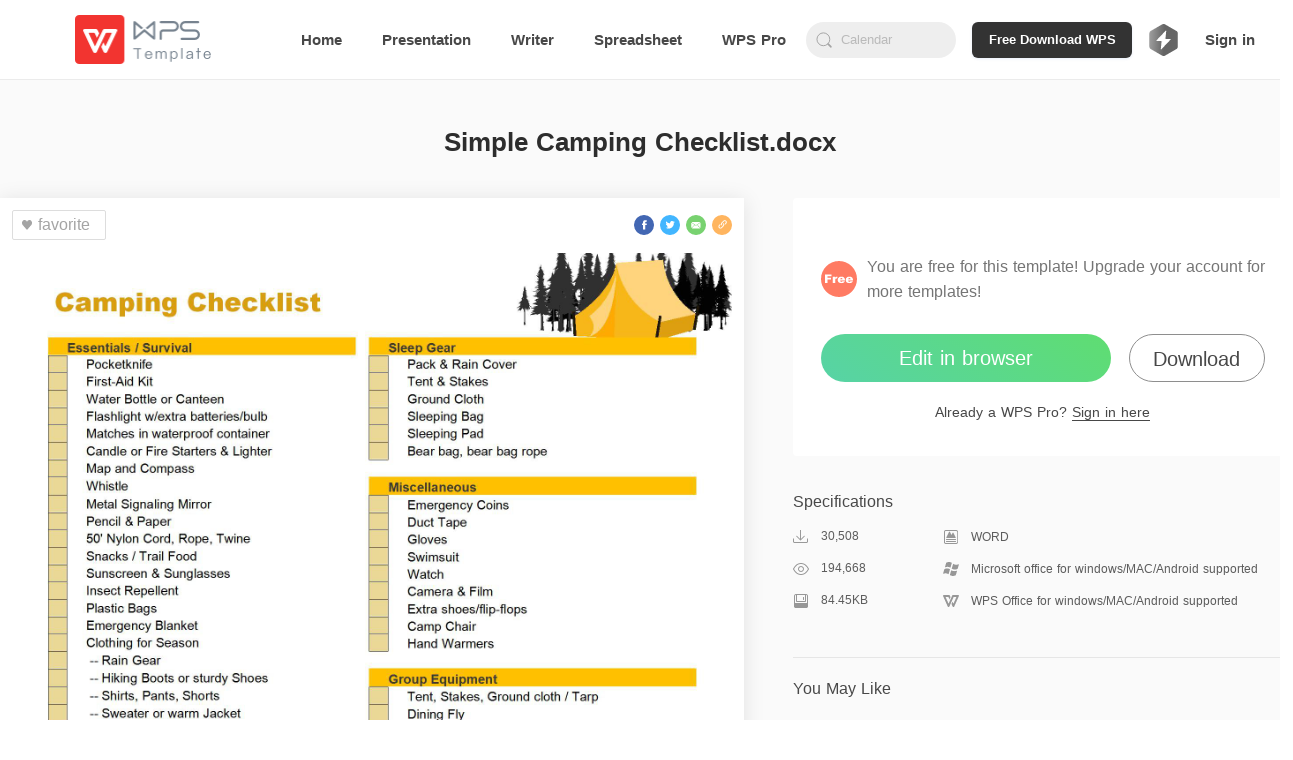

--- FILE ---
content_type: text/html; charset=utf-8
request_url: https://template.wps.com/detail/simple-camping-checklist-docx-word-lists-94f8f5c2/
body_size: 18411
content:
<!doctype html>
<html data-n-head-ssr lang="en" data-n-head="%7B%22lang%22:%7B%22ssr%22:%22en%22%7D%7D">

<head>
  <meta http-equiv="X-UA-Compatible" content="IE=edge">
  <meta property="fb:app_id" content="235665460362186">
  <title>WORD of Simple Camping Checklist.docx  | WPS Free Templates</title><meta data-n-head="ssr" charset="utf-8"><meta data-n-head="ssr" name="robots" content="index"><meta data-n-head="ssr" data-hid="og:site_name" property="og:site_name" content="WPS Template"><meta data-n-head="ssr" data-hid="og:description" property="og:description" content="WPS International Template"><meta data-n-head="ssr" name="viewport" content="width=device-width, initial-scale=1"><meta data-n-head="ssr" name="google-site-verification" content="Gnbm8ER5Yp62b8xmpcsdWWXMzK0_aL3o6GoTnZ2XYEM"><meta data-n-head="ssr" data-hid="mobile-web-app-capable" name="mobile-web-app-capable" content="yes"><meta data-n-head="ssr" data-hid="apple-mobile-web-app-title" name="apple-mobile-web-app-title" content="WPS Template"><meta data-n-head="ssr" data-hid="theme-color" name="theme-color" content="#ff7d32"><meta data-n-head="ssr" data-hid="og:type" name="og:type" property="og:type" content="website"><meta data-n-head="ssr" data-hid="og:title" name="og:title" property="og:title" content="WPS Template"><meta data-n-head="ssr" data-hid="description" name="description" content="You can download WORD of Simple Camping Checklist.docx for free in WPS Template. Easy to edit and improve work efficiency with free WORD template of Simple Camping Checklist.docx ."><link data-n-head="ssr" rel="icon" type="image/x-icon" href="/favicon.ico"><link data-n-head="ssr" rel="manifest" href="https://ds.cache.wpscdn.com/template-website/manifest.4525d77f.json"><link data-n-head="ssr" rel="shortcut icon" href="https://ds.cache.wpscdn.com/template-website/icons/icon_64.8o0o00M09c0.png"><link data-n-head="ssr" rel="apple-touch-icon" href="https://ds.cache.wpscdn.com/template-website/icons/icon_512.8o0o00M09c0.png" sizes="512x512"><link data-n-head="ssr" rel="canonical" href="https://template.wps.com/detail/simple-camping-checklist-docx-word-lists-94f8f5c2/"><link data-n-head="ssr" rel="alternate" href="https://template.wps.com/detail/simple-camping-checklist-docx-word-lists-94f8f5c2/" hreflang="x-default"><link rel="preload" href="https://ds.cache.wpscdn.com/template-website/c9f1d21.js" as="script"><link rel="preload" href="https://ds.cache.wpscdn.com/template-website/80a2cc5.js" as="script"><link rel="preload" href="https://ds.cache.wpscdn.com/template-website/4183c23.js" as="script"><link rel="preload" href="https://ds.cache.wpscdn.com/template-website/0c4182c.js" as="script"><link rel="preload" href="https://ds.cache.wpscdn.com/template-website/34300de.js" as="script"><link rel="preload" href="https://ds.cache.wpscdn.com/template-website/0c0c2d8.js" as="script"><link rel="preload" href="https://ds.cache.wpscdn.com/template-website/2d78275.js" as="script"><style data-vue-ssr-id="0f795e0a:0 56c135b0:0 3fe6f861:0 1fb85085:0 75008b8f:0 259901e2:0 134dcf90:0 237ae98d:0 421056b8:0 3d81bf7a:0 c391b268:0 c1d0b4ee:0 b81b543a:0 878a9f74:0 c06d0860:0 87ba0f66:0 2f28d9c0:0 67471eea:0 01dc67dd:0 6d9ff3c4:0 acd6777a:0 0bd315cf:0 0935b272:0 3cae4d1d:0 31cc11e6:0 27c0f2fc:0 ba1bc6b2:0 07dad41a:0 cb4a4dc4:0 c418ca9c:0 3d51f2da:0">.flex{display:flex}.ccc{align-items:center}.ccc,.ccfs{flex-direction:column;justify-content:center}.ccfs{align-self:flex-start}.ccfe{flex-direction:column;justify-content:center;align-items:flex-end}.cfsfs{align-items:flex-start}.cfsc,.cfsfs{flex-direction:column;justify-content:flex-start}.cfsc{align-items:center}.cfsfe{flex-direction:column;justify-content:flex-start;align-items:flex-end}.cfefs{align-items:flex-start}.cfec,.cfefs{flex-direction:column;justify-content:flex-end}.cfec{align-items:center}.cfefe{justify-content:flex-end}.cfefe,.csbfe{flex-direction:column;align-items:flex-end}.csbfe{justify-content:space-between}.csbc{align-items:center}.csbc,.csbfs{flex-direction:column;justify-content:space-between}.csbfs{align-items:flex-start}.rcc{align-items:center}.rcc,.rcfs{flex-direction:row;justify-content:center}.rcfs{align-items:flex-start}.rcfe{flex-direction:row;justify-content:center;align-items:flex-end}.rfsc{align-items:center}.rfsc,.rfsfs{flex-direction:row;justify-content:flex-start}.rfsfs{align-items:flex-start}.rfsfe{flex-direction:row;justify-content:flex-start;align-items:flex-end}.rfec{align-items:center}.rfec,.rfefs{flex-direction:row;justify-content:flex-end}.rfefs{align-items:flex-start}.rfefe{flex-direction:row;justify-content:flex-end;align-items:flex-end}.rsbfs{align-items:flex-start}.rsbc,.rsbfs{flex-direction:row;justify-content:space-between}.rsac,.rsbc{align-items:center}.rsac{justify-content:space-around}.rsac,.rsbfe{flex-direction:row}.rsbfe{justify-content:space-between;align-items:flex-end}.transform{transform:translate(-50%,-50%);-ms-transform:translate(-50%,-50%);-webkit-transform:translate(-50%,-50%);-o-transform:translate(-50%,-50%);-moz-transform:translate(-50%,-50%)}.transformX{transform:translateX(-50%);-ms-transform:translateX(-50%);-webkit-transform:translateX(-50%);-o-transform:translateX(-50%);-moz-transform:translateX(-50%)}.transformY{transform:translateY(-50%);-ms-transform:translateY(-50%);-webkit-transform:translateY(-50%);-o-transform:translateY(-50%);-moz-transform:translateY(-50%)}.ellipsis{overflow:hidden;text-overflow:ellipsis;white-space:nowrap}.ellipsis2{display:-webkit-box;-webkit-box-orient:vertical;-webkit-line-clamp:2;overflow:hidden}
.nuxt-progress{position:fixed;top:0;left:0;right:0;height:2px;width:0;opacity:1;transition:width .1s,opacity .4s;background-color:#ff7d32;z-index:999999}.nuxt-progress.nuxt-progress-notransition{transition:none}.nuxt-progress-failed{background-color:red}
.env-name{position:fixed;top:0;left:50%;transform:translateX(-50%);font-size:20px;color:red;z-index:999}html{font-family:Avenir,"Microsoft Yahei",Arial,Helvetica,sans-serif;font-size:16px;word-spacing:1px;-ms-text-size-adjust:100%;-webkit-text-size-adjust:100%;-moz-osx-font-smoothing:grayscale;-webkit-font-smoothing:antialiased;box-sizing:border-box}body{overflow-x:auto}*,:after,:before{box-sizing:border-box;margin:0;padding:0;background-repeat:no-repeat}button{outline:none;background-color:transparent}button,input{border:none}ul{list-style:none}a,a:focus,a:hover,a:visited{text-decoration:none;color:#000}.global-contant{min-width:1200px}.container-box{padding-bottom:30px}.main{padding:0 75px;margin:0 auto;display:block;min-width:1200px;max-width:1480px}.image-loading-box{background-image:linear-gradient(90deg,#f2f2f2 25%,#e6e6e6 37%,#f2f2f2 63%);background-size:400% 100%;animation:skeleton-loading 1.4s ease infinite}.ellipsis{white-space:nowrap;overflow:hidden;text-overflow:ellipsis}@keyframes skeleton-loading{0%{background-position:100% 50%}to{background-position:0 50%}}
.nav-box[data-v-79427c40]{height:80px}.flex-none[data-v-79427c40]{flex:0 1 auto}.flex-auto[data-v-79427c40]{flex:1 1 auto}.text-center[data-v-79427c40]{text-align:center}.nav-content[data-v-79427c40]{height:79px;border-bottom:1px solid #ebebeb;z-index:101;transition:all .35s;background-color:#fff;padding:0 75px;height:80px;position:fixed;left:0;right:0;top:0;display:flex;align-items:center}.nav-content .logo[data-v-79427c40]{height:62.5%;margin-right:50px;flex:0 0 auto}.nav-content .logo .logo-image[data-v-79427c40]{height:100%}.nav-content .search-box[data-v-79427c40]{margin-left:20px}.nav-content .navbar-text[data-v-79427c40]{color:#484848;font-size:15px;font-weight:600;height:100%;margin-left:40px;position:relative;display:inline-flex;align-items:center;white-space:nowrap}.nav-content .navbar-text[data-v-79427c40]:after{content:"";position:absolute;width:0;height:2px;background-color:transparent;bottom:0;left:-9999px;right:-9999px;margin:0 auto;transition:all .2s}.nav-content .navbar-text.selected[data-v-79427c40]:after,.nav-content .navbar-text[data-v-79427c40]:hover:after{background-color:#484848;width:60%}.user-box[data-v-79427c40]{margin-left:16px;position:relative;cursor:pointer}.user-box[data-v-79427c40],.user-box .user-avatar[data-v-79427c40]{border-radius:50%;width:36px;height:36px}.user-box .user-avatar[data-v-79427c40]{display:inline-block;background-size:100% 100%}.user-box:hover .info-outer-box[data-v-79427c40]{height:430px}.user-box .info-outer-box[data-v-79427c40]{position:absolute;z-index:10;right:-30px;top:56px;height:0;overflow:hidden;transition:height .3s}.user-box .info-outer-box .infos[data-v-79427c40]{background-color:#fff;border-radius:8px;border:1px solid #ebebeb;padding-bottom:5px;box-shadow:0 1px 3px 0 rgba(0,0,0,.07)}.user-box .info-outer-box .info-item[data-v-79427c40]{display:flex;align-items:center;transition:all .35s;padding-left:24px;padding-right:15px}.user-box .info-outer-box .info-item .user-avatar[data-v-79427c40]{width:48px;height:48px;flex:0 0 auto}.user-box .info-outer-box .info-item .name-email-box[data-v-79427c40]{flex:1 1 auto;margin-left:7px}.user-box .info-outer-box .info-item .name-email-box .user-name[data-v-79427c40]{color:#484848;font-size:16px;line-height:22px;white-space:nowrap;max-width:10em;overflow:hidden;text-overflow:ellipsis}.user-box .info-outer-box .info-item .name-email-box .user-email[data-v-79427c40]{color:#7c7c7c;font-size:14px;height:20px;max-width:125px;overflow:hidden;white-space:nowrap;text-overflow:ellipsis}.user-box .info-outer-box .info-item .icon[data-v-79427c40]{font-size:16px;margin-left:6px;color:#959595;transition:color .3s}.user-box .info-outer-box .info-item .has-text[data-v-79427c40]{margin-left:22px;align-items:stretch;color:#999;font-size:14px;flex:1 1 auto;transition:color .3s;width:100px}.user-box .info-outer-box .info-item .with-border[data-v-79427c40]{border-bottom:1px solid #ebebeb;line-height:49px}.user-box .info-outer-box .user-info[data-v-79427c40]{padding-top:12px;padding-bottom:10px;min-width:200px;cursor:default;background-color:hsla(0,0%,91%,.2);padding-left:14px}.user-box .info-outer-box .my-item[data-v-79427c40]{height:50px}.user-box .info-outer-box .my-item:hover .has-text[data-v-79427c40],.user-box .info-outer-box .my-item:hover .icon[data-v-79427c40]{color:#484848}.user-box .info-outer-box .my-item:hover .icon g[data-v-79427c40],.user-box .info-outer-box .my-item:hover .icon path[data-v-79427c40],.user-box .info-outer-box .my-item:hover .icon polyline[data-v-79427c40],.user-box .info-outer-box .my-item:hover .icon svg[data-v-79427c40]{stroke:#484848;fill:#484848}.signin.navbar-text[data-v-79427c40]{margin-left:20px;cursor:pointer}.cornermark[data-v-79427c40]{position:absolute;left:100%;top:22px}@media screen and (max-width:1600px){.nav-content .navbar-text-more[data-v-79427c40]{display:none}}@media screen and (max-width:1760px){.cornermark[data-v-79427c40]{display:none}}
.nav-bar-input{width:100%;height:46px;line-height:46px;background-color:#fff;border:1px solid #ebebeb;border-radius:4px;padding:0 15px 0 40px;font-size:16px;transition:all .3s;color:#484848}.nav-bar-input:focus{outline:none;box-shadow:0 1px 3px 0 rgba(0,0,0,.07)}.nav-bar-input::-moz-placeholder{color:#767676;line-height:40px}.nav-bar-input::placeholder{color:#767676;line-height:40px}
.search-box[data-v-0e7f92d2]{width:300px;min-width:150px;height:36px;border-radius:24px;position:relative}.search-box .search-icon[data-v-0e7f92d2]{display:inline-block;position:absolute;left:8px;top:0;height:100%;width:22px;background-size:100% auto;background-position:50%;background-image:url([data-uri])}.search-box .search-box-input[data-v-0e7f92d2]{background-color:#eee;outline:none;height:100%;width:100%;padding:5px 5px 5px 35px;border-radius:24px}.search-box .search-box-input[data-v-0e7f92d2]::-moz-placeholder{color:hsla(0,0%,64.3%,.7);font-weight:400}.search-box .search-box-input[data-v-0e7f92d2]::placeholder{color:hsla(0,0%,64.3%,.7);font-weight:400}.search-box .search-box-input.with-close[data-v-0e7f92d2]{padding-right:30px}.search-box .icon-close[data-v-0e7f92d2]{display:inline-block;position:absolute;cursor:pointer;width:16px;height:100%;background-image:url([data-uri]);background-size:100% auto;background-position:50%;right:10px;top:0;display:none}.search-box .icon-close.img-show[data-v-0e7f92d2]{display:inline-block}.search-box .search-panel-as-child[data-v-0e7f92d2]{position:absolute;width:100%;top:100%;left:0;margin-top:6px}.search-box .auto-complete-box[data-v-0e7f92d2]{position:absolute;z-index:2;top:40px;left:0;background-color:#fff;border:1px solid #eee;width:100%;box-shadow:0 4px 12px 0 rgba(0,0,0,.15);border-radius:6px}.search-box .auto-complete-box .auto-complete-list[data-v-0e7f92d2]{list-style-type:none;margin:0;padding:0}.search-box .auto-complete-box .auto-complete-list .auto-complete-item[data-v-0e7f92d2]{height:36px;line-height:36px;margin:0;padding:0 15px;font-size:14px;color:#4f5d79;overflow:hidden;white-space:nowrap;text-overflow:ellipsis;cursor:default}.search-box .auto-complete-box .auto-complete-list .auto-complete-item .hightlight[data-v-0e7f92d2]{color:#f2733d}.search-box .auto-complete-box .auto-complete-list .auto-complete-item.active[data-v-0e7f92d2]{background-color:rgba(0,0,0,.03)}
.search-panel[data-v-926656fe]{padding:8px 4px;border-radius:4px;overflow:hidden;z-index:100;background-color:hsla(0,0%,100%,.98);box-shadow:0 4px 12px 0 rgba(0,0,0,.15);height:346px}.search-panel .empty-el[data-v-926656fe]{position:absolute;bottom:0;left:0;width:100%;height:8px}.search-panel .related .title[data-v-926656fe]{padding-left:4px;font-weight:700;font-size:14px;color:#484848;line-height:30px;position:relative}.search-panel .related .title .remove-btn[data-v-926656fe]{right:6px;width:16px;background-image:url(https://ds.cache.wpscdn.com/template-website/img/icon-trash.a9cf1d6.svg)}.search-panel .related .icon[data-v-926656fe],.search-panel .related .title .remove-btn[data-v-926656fe]{position:absolute;display:inline-block;top:0;height:100%;background-size:100% auto;background-position:50%;cursor:pointer}.search-panel .related .refresh-btn[data-v-926656fe]{background-image:url(https://ds.cache.wpscdn.com/template-website/img/icon-refresh.66b7f5b.png);transform:rotate(0deg);transition:transform .2s linear}.search-panel .related .refresh-btn[data-v-926656fe]:hover{transform:rotate(60deg);transition:transform .1s linear}.search-panel .related .item[data-v-926656fe]{font-weight:500;font-size:14px;color:#484848;cursor:pointer;transition:background-color .05s linear}.search-panel .related .item[data-v-926656fe]:hover{background-color:#eee;border-radius:2px}.search-panel .related .item:hover .item-link .icon-delete[data-v-926656fe]{opacity:1}.search-panel .related .item.history-item[data-v-926656fe]{padding-left:8px}.search-panel .related .item .item-link[data-v-926656fe]{display:block;line-height:30px;position:relative;overflow:hidden;text-overflow:ellipsis;white-space:nowrap;color:rgba(72,72,72,.8)}.search-panel .related .item .item-link.with-delete[data-v-926656fe]{padding-right:26px}.search-panel .related .item .item-link .icon-delete[data-v-926656fe]{display:inline-block;position:absolute;width:16px;height:100%;top:0;right:6px;cursor:pointer;background-image:url([data-uri]);background-size:100% auto;background-position:50%;opacity:0}.search-panel .related .item .item-link.with-index[data-v-926656fe]{padding-left:26px}.search-panel .related .item .item-link .index[data-v-926656fe]{display:inline-block;position:absolute;top:0;left:0;line-height:30px;width:26px;padding-right:4px;text-align:center}.search-panel .related .item .item-link .index-1[data-v-926656fe]{color:#ce0b0b}.search-panel .related .item .item-link .index-2[data-v-926656fe]{color:#f40}.search-panel .related .item .item-link .index-3[data-v-926656fe]{color:#ff7373}.search-panel .related .item .item-link .index-color[data-v-926656fe]{color:#ff9c19}
.premium-logo-container[data-v-30546e9d]{display:flex;flex-direction:row;justify-content:space-between;align-items:center;margin-left:16px;height:36px;border-radius:18px;position:relative;cursor:pointer}.premium-logo-container .grade-logo[data-v-30546e9d]{margin-right:5px;width:32px;height:32px;filter:grayscale(1)}.premium-logo-container .grade-logo-login[data-v-30546e9d]{width:32px;height:32px;filter:grayscale(0)}.premium-logo-container .upgrade[data-v-30546e9d]{height:16px;font-size:12px;font-weight:800;color:#8759e5}.premium-logo-container .premium-interests[data-v-30546e9d]{width:240px;background:#fff;box-shadow:0 4px 20px 0 rgba(0,0,0,.1);border-radius:4px;position:absolute;top:56px;z-index:15;right:0;height:0;overflow:hidden;transition:all .3s}.premium-logo-container .premium-interests-box[data-v-30546e9d]{padding:20px 12px;background:#fff}.premium-logo-container .to-interests-btn[data-v-30546e9d]{display:block;height:40px;line-height:40px;background:linear-gradient(-45deg,#45c5ff,#3596ff,#2867ff,#894ef8);background-size:400% 400%;animation:gradientbg-30546e9d 15s ease infinite;border-radius:20px;text-align:center;font-size:14px;font-weight:800;color:#fff;cursor:pointer}.premium-logo-container .to-interests-btn[data-v-30546e9d]:before{position:absolute;content:"";left:32px;width:29px;height:40px;top:20px;background:url([data-uri]) 50% no-repeat}.premium-logo-container .to-interests-btn[data-v-30546e9d]:after{position:absolute;content:"";right:32px;width:29px;height:40px;top:20px;background:url([data-uri]) 50% no-repeat}.premium-logo-container .sign-in-wrapper[data-v-30546e9d]{margin-top:12px;font-size:12px;font-weight:500;text-align:center;color:#999;cursor:pointer}.premium-logo-container .sign-in-wrapper .sign-in[data-v-30546e9d]{color:#3596ff}.premium-logo-container .premium-user-info[data-v-30546e9d]{text-align:center}.premium-logo-container .premium-user-info .premium-icon[data-v-30546e9d]{width:30px;height:30px;margin-bottom:7px}.premium-logo-container .premium-user-info .premiun-title[data-v-30546e9d]{font-size:14px;font-weight:900;color:#666;margin-bottom:4px}.premium-logo-container .premium-user-info .expire-time[data-v-30546e9d]{font-size:12px;font-weight:500;color:#999}.premium-logo-container .feature[data-v-30546e9d]{display:flex;flex-direction:row;justify-content:space-between;align-items:center;margin-top:16px}.premium-logo-container .feature-text[data-v-30546e9d]{margin:0 8px;font-size:12px;font-weight:500;color:#999}.premium-logo-container .left-line[data-v-30546e9d],.premium-logo-container .right-line[data-v-30546e9d]{flex:1;height:1px;background:#e6e6e6}.premium-logo-container .interests-list[data-v-30546e9d]{margin-top:12px}.premium-logo-container .interests-list .interests-item[data-v-30546e9d]{display:flex;flex-direction:row;align-items:center;margin-top:12px}.premium-logo-container .interests-list .interests-icon[data-v-30546e9d]{width:16px;height:16px;margin-right:10px}.premium-logo-container .interests-list .interests-info[data-v-30546e9d]{flex:1;font-size:12px;font-weight:500;color:#999}.premium-logo-container-login[data-v-30546e9d]{border:none;padding:0}.cursor-default[data-v-30546e9d]{cursor:default}@keyframes gradientbg-30546e9d{0%{background-position:0 50%}50%{background-position:100% 50%}to{background-position:0 50%}}
.template-detail-wrapper[data-v-76c92fd2]{width:100%;background:#fafafa}.template-title-desc[data-v-76c92fd2]{padding-top:42px;padding-bottom:36px;font-size:26px;font-weight:600;color:#2d2d2d;line-height:40px;width:100%;text-align:center}.recommend-row-container[data-v-76c92fd2]{width:calc(1244px + 3.8%);margin:36px auto 0}.template-content[data-v-76c92fd2]{width:calc(1244px + 3.8%);margin:0 auto;clear:both;display:flex;flex-direction:row;justify-content:space-between}.template-content .template-content-left[data-v-76c92fd2]{width:744px;border-radius:2px;height:auto;padding-bottom:43px}.template-content .template-content-left .left-wrapper[data-v-76c92fd2]{background:#fff;padding:12px;box-shadow:0 2px 20px 0 rgba(0,0,0,.1)}.template-content .template-content-left .rate-wrapper[data-v-76c92fd2]{margin-top:36px;text-align:center;margin-bottom:31px}.template-content .template-content-left .rate-wrapper .rate-text[data-v-76c92fd2]{height:17px;font-size:12px;font-weight:500;color:#484848;line-height:17px;margin-bottom:8px}.template-content .template-content-left .rate-wrapper .rate-text .rating-level[data-v-76c92fd2]{height:17px;font-size:12px;font-weight:500;color:#369e58;line-height:17px}.template-content .template-content-left .rate-wrapper .star-wrapper[data-v-76c92fd2]{text-align:center}.template-content .template-content-left .template-left-list[data-v-76c92fd2]{width:100%;margin-top:13px}.template-content .template-content-left .thumb-image[data-v-76c92fd2]{width:100%}.template-content .template-content-left .content-left-top[data-v-76c92fd2]{display:flex;flex-direction:row;justify-content:space-between;align-items:center}.template-content .template-content-left .share-wrapper[data-v-76c92fd2]{display:flex;flex-direction:row}.template-content .template-content-right[data-v-76c92fd2]{width:500px;flex-shrink:0}.template-content .template-content-right .template-right-top[data-v-76c92fd2]{padding:56px 28px 34px;background:#fff;border-radius:4px}.template-content .template-content-right .template-right-top .vip-info[data-v-76c92fd2]{width:100%;display:flex;flex-direction:row;align-items:center;margin-bottom:30px}.template-content .template-content-right .template-right-top .vip-info .vip-icon[data-v-76c92fd2]{width:36px;height:36px;margin-right:10px;flex-shrink:0}.template-content .template-content-right .template-right-top .vip-info .vip-intro[data-v-76c92fd2]{flex:1;font-size:16px;font-weight:400;color:#757575;line-height:25px}.template-content .template-content-right .template-right-top .vip-info .premium[data-v-76c92fd2]{color:#b99067}.template-content .template-content-right .template-right-top .button-wrapper[data-v-76c92fd2]{display:flex;flex-direction:row;justify-content:space-between;grid-gap:12px;gap:12px}.template-content .template-content-right .template-right-top .premium-button[data-v-76c92fd2]{height:48px;background:linear-gradient(291.8deg,#894ef8 -26.55%,#2567ff 40.24%,#45c5ff 110.52%);border-radius:24px;flex:5;font-size:20px;font-weight:500;color:#fff;line-height:48px;text-align:center;cursor:pointer;margin-bottom:20px}.template-content .template-content-right .template-right-top .premium-button[data-v-76c92fd2]:hover{opacity:.8}.template-content .template-content-right .template-right-top .secondary-button[data-v-76c92fd2]{height:48px;background:transparent;border:1px solid #8e8e8e;border-radius:24px;flex:3;font-family:PingFang SC;font-weight:500;font-size:16px;color:#484848;line-height:44px;text-align:center;cursor:pointer;margin-bottom:20px;position:relative}.template-content .template-content-right .template-right-top .secondary-button[data-v-76c92fd2]:before{content:"Download WPS Office desktop app for more templates";position:absolute;top:100%;left:50%;transform:translateX(-50%);margin-top:8px;background:#575757;color:#fff;padding:12px 16px;border-radius:8px;box-shadow:0 4px 20px rgba(0,0,0,.15);width:350px;font-size:12px;font-weight:400;line-height:16px;text-align:left;white-space:pre-line;opacity:0;visibility:hidden;transition:opacity .2s ease-in-out,visibility .2s ease-in-out,transform .2s ease-in-out;transform:translateX(-50%) translateY(-4px);z-index:1000}.template-content .template-content-right .template-right-top .secondary-button[data-v-76c92fd2]:after{content:"";position:absolute;top:100%;left:50%;transform:translateX(-50%);margin-top:0;width:0;height:0;border-left:8px solid transparent;border-right:8px solid transparent;border-bottom:8px solid #575757;opacity:0;visibility:hidden;transition:opacity .2s ease-in-out,visibility .2s ease-in-out;z-index:999}.template-content .template-content-right .template-right-top .secondary-button[data-v-76c92fd2]:hover{opacity:.8}.template-content .template-content-right .template-right-top .secondary-button[data-v-76c92fd2]:hover:before{opacity:1;visibility:visible;transform:translateX(-50%) translateY(0)}.template-content .template-content-right .template-right-top .secondary-button[data-v-76c92fd2]:hover:after{opacity:1;visibility:visible}.template-content .template-content-right .template-right-top .enjoy-us[data-v-76c92fd2]{height:48px;background:linear-gradient(216deg,#5fdd71,#57d3a6);border-radius:24px;font-size:20px;font-weight:500;color:#fff;line-height:48px;text-align:center;cursor:pointer;margin-bottom:20px;width:290px}.template-content .template-content-right .template-right-top .enjoy-us[data-v-76c92fd2]:hover{background:linear-gradient(216deg,rgba(95,221,113,.8),rgba(87,211,166,.8))}.template-content .template-content-right .template-right-top .down-load[data-v-76c92fd2]{height:48px;border-radius:24px;border:1px solid #8e8e8e;font-size:20px;font-weight:500;color:#484848;line-height:48px;width:136px;text-align:center;cursor:pointer}.template-content .template-content-right .template-right-top .down-load[data-v-76c92fd2]:hover{color:#000}.template-content .template-content-right .template-right-top .sign-premuim[data-v-76c92fd2]{height:20px;font-size:14px;font-weight:500;color:#484848;line-height:20px;width:100%;text-align:center}.template-content .template-content-right .template-right-top .sign-premuim .sign-in[data-v-76c92fd2]{border-bottom:1px solid #484848;cursor:pointer}.template-content .template-content-right .template-right-top .sign-premuim .sign-in[data-v-76c92fd2]:hover{border-bottom:1px solid rgba(72,72,72,.8);color:rgba(72,72,72,.8)}.template-content .template-content-right .specifications-wrapper[data-v-76c92fd2]{padding-bottom:48px;width:100%}.template-content .template-content-right .specifications-wrapper .specifications-title[data-v-76c92fd2]{height:22px;font-size:16px;font-weight:500;color:#484848;line-height:22px;margin-top:35px}.template-content .template-content-right .specifications-wrapper .specifications-about-info[data-v-76c92fd2]{display:flex;flex-direction:column}.template-content .template-content-right .specifications-wrapper .specifications-about-info .specifications-about-item[data-v-76c92fd2]{flex:1;display:flex;flex-direction:row;justify-content:space-between;align-items:center;margin-top:16px}.template-content .template-content-right .specifications-wrapper .specifications-about-info .specifications-about-item .about-item-left[data-v-76c92fd2]{flex:3;display:flex;align-items:center}.template-content .template-content-right .specifications-wrapper .specifications-about-info .specifications-about-item .about-item-right[data-v-76c92fd2]{flex:7;display:flex;align-items:center}.template-content .template-content-right .specifications-wrapper .specifications-about-info .specifications-about-item .about-item-icon[data-v-76c92fd2]{margin-right:12px;width:16px;height:16px;flex-shrink:0}.template-content .template-content-right .specifications-wrapper .specifications-about-info .specifications-about-item .item-left-text[data-v-76c92fd2]{height:16px;font-size:12px;font-weight:500;color:#5d5d5d}.template-content .template-content-right .specifications-wrapper .specifications-about-info .specifications-about-item .item-right-text[data-v-76c92fd2]{font-size:12px;font-weight:500;color:#5d5d5d}.template-content .template-content-right .border-bottom[data-v-76c92fd2]{border-bottom:1px solid #e6e6e6}
.d-box[data-v-50f56032]{height:80px;padding:0 42px;z-index:150;position:fixed;top:0;left:0;right:0;background-color:#fff;display:flex;flex-direction:row;justify-content:space-between;align-items:center;box-shadow:0 4px 16px 4px rgba(0,0,0,.07);transition:transform .5s;transform:translateY(-120px)}.d-box.show[data-v-50f56032]{transform:translateY(0)}.d-box .t-info[data-v-50f56032]{flex:1;margin-right:20px;display:flex;align-items:center;flex-direction:row;max-width:calc(100% - 500px);min-width:0}.d-box .t-info .logo-box[data-v-50f56032]{width:36px;height:36px;background-size:100% 100%;margin-right:4px;flex-shrink:0}.d-box .t-info .t-name[data-v-50f56032]{height:40px;font-size:20px;font-weight:500;color:#2d2d2d;line-height:40px;overflow:hidden;text-overflow:ellipsis;white-space:nowrap;flex:1;min-width:0}.d-box .t-info .logo-p[data-v-50f56032]{background-image:url(https://ds.cache.wpscdn.com/template-website/img/ppt.565fa3d.svg)}.d-box .t-info .logo-s[data-v-50f56032]{background-image:url(https://ds.cache.wpscdn.com/template-website/img/xls.71a4a8f.svg)}.d-box .t-info .logo-w[data-v-50f56032]{background-image:url(https://ds.cache.wpscdn.com/template-website/img/wps.96f168f.svg)}.d-box .btn-group[data-v-50f56032]{display:flex;flex-direction:row;align-items:center;justify-content:space-between;width:450px;flex-shrink:0}.d-box .flex-right[data-v-50f56032]{justify-content:flex-end;grid-gap:12px;gap:12px;width:500px}.d-box .btn-down[data-v-50f56032],.d-box .premium-button[data-v-50f56032]{height:40px;background:linear-gradient(216deg,#5fdd71,#57d3a6);border-radius:24px;font-size:20px;font-weight:500;color:#fff;line-height:40px;text-align:center;margin-right:15px;cursor:pointer;width:290px}.d-box .btn-down[data-v-50f56032]:hover,.d-box .premium-button[data-v-50f56032]:hover{opacity:.8}.d-box .premium-button[data-v-50f56032]{background:linear-gradient(291.8deg,#894ef8 -26.55%,#2567ff 40.24%,#45c5ff 110.52%);width:290px;margin-right:0}.d-box .premium-button[data-v-50f56032]:hover{opacity:.8}.d-box .secondary-button[data-v-50f56032]{background:transparent;border:1px solid #8e8e8e;color:#484848;width:180px;margin-right:0;position:relative;height:40px;border-radius:24px;font-size:20px;font-weight:500;line-height:40px;text-align:center;cursor:pointer}.d-box .secondary-button[data-v-50f56032]:hover{background:transparent;opacity:.8}.d-box .down-load[data-v-50f56032]{height:40px;border-radius:24px;border:1px solid #8e8e8e;font-size:20px;font-weight:500;color:#484848;line-height:40px;width:136px;text-align:center;cursor:pointer}.d-box .down-load[data-v-50f56032]:hover{color:#000}
.use-now-com[data-v-10a09dea]{display:inline-block}
.download[data-v-51c50af9]{display:inline-block}
.favorite-button[data-v-01118f3f]{display:flex;align-items:center;background:#fff;border-radius:2px;border:1px solid #ddd;height:30px;font-weight:500;color:#a4a4a4;padding:7px 15px 7px 6px}.favorite-button[data-v-01118f3f]:hover{cursor:pointer}.favorite-icon[data-v-01118f3f]{width:16px;height:16px;margin-right:3px}
.share-facebook[data-v-66acffc0]{cursor:pointer;position:relative;margin-right:6px}.share-facebook[data-v-66acffc0]:hover{opacity:.8}.share-facebook .share-image[data-v-66acffc0]{width:100%;position:absolute;left:0;top:0}
.share-twitter[data-v-9a91e7a4]{margin-right:6px;cursor:pointer;position:relative}.share-twitter[data-v-9a91e7a4]:hover{opacity:.8}.share-twitter .share-image[data-v-9a91e7a4]{width:100%;position:absolute;left:0;top:0}
.share-email[data-v-955e1a86]{cursor:pointer;position:relative;margin-right:6px}.share-email[data-v-955e1a86]:hover{opacity:.8}.share-email .share-image[data-v-955e1a86]{width:100%;position:absolute;left:0;top:0}
.share-copylink[data-v-6837fa08]{cursor:pointer;position:relative}.share-copylink[data-v-6837fa08]:hover{opacity:.8}.share-copylink .share-image[data-v-6837fa08]{width:100%;position:absolute;left:0;top:0}
.star[data-v-2954d09c],.unstar[data-v-2954d09c]{width:24px;height:24px;cursor:pointer;margin-right:8px}
.r-title[data-v-afc20a06]{height:22px;font-size:16px;font-weight:500;color:#484848;line-height:22px;margin-top:20px;margin-bottom:24px}.recommend-list-wrapper[data-v-afc20a06]{display:flex;flex-direction:row;margin-bottom:16px;height:108px;border-radius:2px;overflow:hidden;cursor:pointer;background:#fff;transition:all .3s}.recommend-list-wrapper[data-v-afc20a06]:hover{box-shadow:0 10px 10px 0 rgba(0,0,0,.05)}.recommend-list-wrapper:hover .item-right .item-right-text[data-v-afc20a06]{color:#000}.item-left[data-v-afc20a06]{width:192px;height:100%;flex-shrink:0;margin-right:16px}.item-left .thumbs-img[data-v-afc20a06]{width:100%;height:100%}.item-right[data-v-afc20a06]{flex:1;display:flex;flex-direction:column;justify-content:space-between;height:100%;padding:8px 0}.item-right .top-wrapper[data-v-afc20a06]{margin-bottom:8px}.item-right .premium-logo-wrapper[data-v-afc20a06]{height:16px;margin-bottom:8px}.item-right .premium-logo[data-v-afc20a06]{width:46px;height:16px;flex-shrink:0}.item-right .item-right-text[data-v-afc20a06]{transition:all .3s;color:#333}.item-right .item-right-icon-box[data-v-afc20a06]{display:flex;flex-direction:row;align-items:center}.item-right .item-right-icon-box .item-right-icon[data-v-afc20a06]{width:16px;height:16px;margin-right:8px}.item-right .item-right-icon-box .look-number[data-v-afc20a06]{color:#888;font-size:12px}
.logtail-word-container[data-v-c4a4cd42]{padding:15px;border:1px solid #e2e2e2;margin-top:25px}.logtail-word-container .title-container[data-v-c4a4cd42]{position:relative}.logtail-word-container .title-container .title[data-v-c4a4cd42]{font-size:16px;font-weight:700;color:#333;line-height:22px;margin-top:20px;margin-bottom:24px}.logtail-word-container .title-container .ellipsis[data-v-c4a4cd42]{white-space:nowrap;overflow:hidden;text-overflow:ellipsis;cursor:pointer}.logtail-word-container .list-container[data-v-c4a4cd42]{margin-top:15px}.logtail-word-container .list-item[data-v-c4a4cd42]{margin:12px 0}.logtail-word-container .top-item[data-v-c4a4cd42]{display:inline-block;padding:3px 5px;max-width:100%;background-color:#eff3f6}.logtail-word-container .top-item[data-v-c4a4cd42]:hover{background-color:#e1e7eb}
.recommend-container[data-v-68b48577]{width:100%}.title[data-v-68b48577]{height:24px;font-size:18px;font-weight:500;color:#484848;line-height:24px;margin-bottom:12px}.card-container[data-v-68b48577]{display:flex;flex-wrap:wrap;justify-content:space-between;flex-direction:row}.card-item[data-v-68b48577]{background:#fff;width:240px;margin-bottom:24px;cursor:pointer;transition:all .3s;border-radius:8px;overflow:hidden}.card-item[data-v-68b48577]:hover{box-shadow:0 10px 30px 0 rgba(0,0,0,.16)}.card-item:hover .item-name[data-v-68b48577]{color:#000}.item-bottom[data-v-68b48577]{padding:8px 10px}.item-bottom .item-name-container[data-v-68b48577]{display:flex;flex-direction:row;margin-bottom:6px;justify-content:space-between}.item-bottom .item-name[data-v-68b48577]{transition:all .3s;font-size:10px;font-weight:600;color:#484848;line-height:14px;margin-right:10px}.item-bottom .premium-logo[data-v-68b48577]{width:46px;height:16px;flex-shrink:0}.item-right-icon-box[data-v-68b48577]{display:flex;flex-direction:row;align-items:center}.item-right-icon-box .item-right-icon[data-v-68b48577]{width:16px;height:16px;margin-right:8px}.item-right-icon-box .item-count[data-v-68b48577]{color:#888;font-size:12px}.thumbs-img[data-v-68b48577]{width:100%;height:128px}
.bottom-banner[data-v-c18bdfb4]{position:fixed;bottom:0;left:0;right:0;background:#fff;color:#333;z-index:1000;box-shadow:0 -2px 10px rgba(0,0,0,.1);border-top:1px solid #e0e0e0;height:88px;transform:translateY(100%);transition:transform .3s ease-in-out}.bottom-banner.show[data-v-c18bdfb4]{transform:translateY(0)}.banner-content[data-v-c18bdfb4]{display:flex;align-items:center;justify-content:space-between;padding:0 24px;height:100%;max-width:1200px;margin:0 auto}@media (max-width:768px){.banner-content[data-v-c18bdfb4]{padding:0 16px}}.banner-left[data-v-c18bdfb4]{display:flex;align-items:center;grid-gap:16px;gap:16px;flex:1}.banner-icon[data-v-c18bdfb4]{width:48px;height:48px;border-radius:8px;background-image:url(https://ds.cache.wpscdn.com/template-website/img/wps_icon_round.7a611e7.svg);background-size:cover;margin-right:7px}@media (max-width:768px){.banner-icon[data-v-c18bdfb4]{width:40px;height:40px}}.banner-text[data-v-c18bdfb4]{flex:1}.banner-text h3[data-v-c18bdfb4]{margin:0 0 4px;font-size:20px;font-weight:500;color:#333;line-height:1.3;font-family:Inter}.banner-text p[data-v-c18bdfb4]{margin:0;font-size:14px;color:#666;line-height:1.4}@media (max-width:768px){.banner-text h3[data-v-c18bdfb4]{font-size:14px}.banner-text p[data-v-c18bdfb4]{font-size:12px}}.banner-actions[data-v-c18bdfb4]{grid-gap:12px;gap:12px}.banner-actions[data-v-c18bdfb4],.btn-primary[data-v-c18bdfb4]{display:flex;align-items:center}.btn-primary[data-v-c18bdfb4]{background:#333;border:none;color:#fff;padding:12px 20px;border-radius:6px;font-size:16px;font-weight:500;cursor:pointer;transition:all .2s ease;grid-gap:8px;gap:8px}.btn-primary[data-v-c18bdfb4]:hover{background:#555}@media (max-width:768px){.btn-primary[data-v-c18bdfb4]{padding:10px 16px;font-size:12px}}.btn-icon[data-v-c18bdfb4]{width:24px;height:24px;background-image:url(https://ds.cache.wpscdn.com/template-website/img/Download.76a8f5c.svg);background-size:contain;background-repeat:no-repeat;background-position:50%;display:inline-block;flex-shrink:0}.btn-close[data-v-c18bdfb4]{margin-left:20px;background:transparent;border:none;color:rgba(13,13,13,.89804);font-size:14px;line-height:1;cursor:pointer;padding:4px;border-radius:4px;transition:background .2s ease}.btn-close[data-v-c18bdfb4]:hover{text-decoration:underline;opacity:.8}
.back-to-top[data-v-5e48e0fb]{width:38px;height:38px;position:fixed;right:0;bottom:40%;background-color:#b5b5b5;display:inline-flex;align-items:center;justify-content:center;cursor:pointer}.back-to-top .arrow-left-icon[data-v-5e48e0fb]{color:#fff;font-size:20px;transform:rotate(90deg)}
.icon-arrow-left[data-v-7cfceac6]{color:#484848}
.global-icon{display:inline-flex;align-items:center;justify-content:center;width:1em;height:1em;transition:color .5s}
.footer[data-v-02315b64]{background-color:#353535}.footer .footer-wrapper[data-v-02315b64]{margin:auto}.footer .footer-wrapper .footer-item-wrapper[data-v-02315b64]{padding:75px 0;display:flex;justify-content:space-between}.footer .footer-wrapper .footer-item-wrapper .footer-item[data-v-02315b64]{display:inline-block;vertical-align:top}.footer .footer-wrapper .footer-item-wrapper .footer-item .logo[data-v-02315b64]{width:135px;height:49px;background-image:url(https://ds.cache.wpscdn.com/template-website/img/logo.efb82aa.png);background-size:100% 100%}
.footer-products .footer-products-title[data-v-79d34e68]{color:#fff;font-size:20px;margin-bottom:15px}.footer-products .footer-products-list[data-v-79d34e68]{list-style-type:none;padding:0;margin:0}.footer-products .footer-products-list .footer-products-list-item[data-v-79d34e68]{margin-bottom:10px}.footer-products .footer-products-list .footer-products-list-item .footer-products-link[data-v-79d34e68]{text-decoration:none;color:#bfbfbf;font-size:14px}.footer-products .footer-products-list .footer-products-list-item .footer-products-link[data-v-79d34e68]:hover{text-decoration:underline}
.footer-company .footer-company-title[data-v-5f1c5588]{color:#fff;font-size:20px;margin-bottom:15px}.footer-company .footer-company-list[data-v-5f1c5588]{list-style-type:none;padding:0;margin:0}.footer-company .footer-company-list .footer-company-list-item[data-v-5f1c5588]{margin-bottom:10px}.footer-company .footer-company-list .footer-company-list-item .footer-company-link[data-v-5f1c5588]{text-decoration:none;color:#bfbfbf;font-size:14px}.footer-company .footer-company-list .footer-company-list-item .footer-company-link[data-v-5f1c5588]:hover{text-decoration:underline}
.footer-support .footer-support-title[data-v-01505a54]{color:#fff;font-size:20px;margin-bottom:15px}.footer-support .footer-support-list[data-v-01505a54]{list-style-type:none;padding:0;margin:0}.footer-support .footer-support-list .footer-support-list-item[data-v-01505a54]{margin-bottom:10px}.footer-support .footer-support-list .footer-support-list-item .footer-support-link[data-v-01505a54]{text-decoration:none;color:#bfbfbf;font-size:14px}.footer-support .footer-support-list .footer-support-list-item .footer-support-link[data-v-01505a54]:hover{text-decoration:underline}
.footer-follow-us[data-v-98980b54]{color:#fff}.footer-follow-us .footer-follow-us-title[data-v-98980b54]{font-size:20px;margin-bottom:15px}.footer-follow-us .footer-follow-us-content .footer-follow-us-item[data-v-98980b54]{width:24px;height:24px;display:inline-block;margin-right:12px;background-repeat:no-repeat;background-size:24px 24px}.footer-follow-us .footer-follow-us-content .footer-follow-us-item.facebook[data-v-98980b54]{background-image:url([data-uri])}.footer-follow-us .footer-follow-us-content .footer-follow-us-item.youtube[data-v-98980b54]{background-image:url(https://ds.cache.wpscdn.com/template-website/img/youtube.f4e6413.png)}.footer-follow-us .footer-follow-us-content .footer-follow-us-item.twitter[data-v-98980b54]{background-image:url([data-uri])}.footer-follow-us .footer-follow-us-content .footer-follow-us-item.instagram[data-v-98980b54]{background-image:url(https://ds.cache.wpscdn.com/template-website/img/instagram.41316e3.png)}.footer-follow-us .download_bottom[data-v-98980b54]{display:flex;align-items:center;margin-top:20px;cursor:pointer;color:#fff;font-family:PingFang SC;font-weight:400;font-style:Semibold;font-size:12px;text-decoration:underline;-webkit-text-decoration-style:solid;text-decoration-style:solid}.footer-follow-us .download_bottom[data-v-98980b54]:hover{opacity:.8}.footer-follow-us .download_bottom .btn-icon[data-v-98980b54]{width:17px;height:17px;background-image:url(https://ds.cache.wpscdn.com/template-website/img/Download.76a8f5c.svg);background-size:contain;background-repeat:no-repeat;background-position:50%;margin-right:4px}
.footer-copyright[data-v-d84cd7e2]{text-align:center;color:#bfbfbf;font-size:14px;height:80px;line-height:80px;border-top:1px solid #4b4b4b;box-shadow:0 1 0 0 #262626}</style>
</head>

<body >
  <div data-server-rendered="true" id="__nuxt"><!----><div id="__layout"><div class="global-contant"><nav id="nav" class="nav-box" data-v-79427c40><div class="nav-content" data-v-79427c40><a href="/" class="logo nuxt-link-active" data-v-79427c40><img src="https://ds.cache.wpscdn.com/template-website/img/logo.efb82aa.png" alt="WPS Template - Free Download Writer, Presentation &amp; Spreadsheet Templates" class="logo-image" data-v-79427c40></a> <a href="/" class="flex-none navbar-text nuxt-link-active" data-v-79427c40><span class="text-center" data-v-79427c40>Home</span></a> <a href="/ppt/" class="flex-none navbar-text" data-v-79427c40><span class="text-center" data-v-79427c40>Presentation</span></a> <a href="/word/" class="flex-none navbar-text" data-v-79427c40><span class="text-center" data-v-79427c40>Writer</span></a> <a href="/excel/" class="flex-none navbar-text" data-v-79427c40><span class="text-center" data-v-79427c40>Spreadsheet</span></a> <a href="/channels/" class="flex-none navbar-text" data-v-79427c40><span class="text-center" data-v-79427c40>WPS Pro</span></a> <a target="_blank" href="https://resume.wps.com?utm_source=wps_template_website&utm_medium=nav" class="flex-none navbar-text navbar-text-more" data-v-79427c40><span class="text-center" data-v-79427c40>Resume Master</span> <img src="https://ds.cache.wpscdn.com/template-website/img/corner-mark.ebf8837.png" alt="cornermark" class="cornermark" data-v-79427c40></a> <div class="flex-auto" data-v-79427c40></div> <div class="search-box search-box" data-v-0e7f92d2 data-v-79427c40><i class="search-icon" data-v-0e7f92d2></i> <input placeholder="" value="" class="search-box-input" data-v-0e7f92d2> <i class="icon-close" data-v-0e7f92d2></i> <div class="auto-complete-box" style="display:none;" data-v-0e7f92d2><ul class="auto-complete-list" data-v-0e7f92d2></ul></div> <div class="search-panel search-panel-as-child" style="display:none;" data-v-926656fe data-v-0e7f92d2><!----> <div class="related" data-v-926656fe><div class="title" data-v-926656fe>Hot</div> <ul data-v-926656fe></ul></div> <div class="empty-el" data-v-926656fe></div></div></div> <!----> <div class="premium-logo-container" data-v-30546e9d data-v-79427c40><img alt="premium-no-bg.svg" src="https://ds.cache.wpscdn.com/template-website/img/premium-no-bg.2d636ee.svg" class="grade-logo" data-v-30546e9d> <div class="premium-interests" data-v-30546e9d><div class="premium-interests-box cursor-default" data-v-30546e9d><a href="https://www.wps.com/pricing/?source=tempmall_web" class="to-interests-btn" style="display:;" data-v-30546e9d>Upgrade Now</a> <p class="sign-in-wrapper" style="display:;" data-v-30546e9d>
        Already a WPS Pro?
        <span class="sign-in" data-v-30546e9d>Sign in</span> Here
      </p> <div class="premium-user-info" style="display:none;" data-v-30546e9d><img src="https://ds.cache.wpscdn.com/template-website/img/premium-no-bg.2d636ee.svg" class="premium-icon" data-v-30546e9d> <p class="premiun-title" data-v-30546e9d>WPS Pro</p> <span class="expire-time" data-v-30546e9d>Valid to
          </span></div> <p class="feature" data-v-30546e9d><span class="left-line" data-v-30546e9d></span> <span class="feature-text" data-v-30546e9d>Feature</span> <span class="right-line" data-v-30546e9d></span></p> <ul class="interests-list" data-v-30546e9d><li class="interests-item" data-v-30546e9d><img src="https://ds.cache.wpscdn.com/template-website/img/upgrade-tick.40a39d6.svg" alt="icon" class="interests-icon" data-v-30546e9d> <span class="interests-info" data-v-30546e9d>Full access to WPS Resume</span></li> <li class="interests-item" data-v-30546e9d><img src="https://ds.cache.wpscdn.com/template-website/img/upgrade-tick.40a39d6.svg" alt="icon" class="interests-icon" data-v-30546e9d> <span class="interests-info" data-v-30546e9d>Unlimted downloads of Library</span></li> <li class="interests-item" data-v-30546e9d><img src="https://ds.cache.wpscdn.com/template-website/img/upgrade-tick.40a39d6.svg" alt="icon" class="interests-icon" data-v-30546e9d> <span class="interests-info" data-v-30546e9d>Ad-Free and Cross-Platform</span></li> <li class="interests-item" data-v-30546e9d><img src="https://ds.cache.wpscdn.com/template-website/img/upgrade-tick.40a39d6.svg" alt="icon" class="interests-icon" data-v-30546e9d> <span class="interests-info" data-v-30546e9d>20GB WPS Cloud Storage</span></li></ul></div></div></div> <div class="flex-none navbar-text signin" data-v-79427c40>
      Sign in
    </div></div></nav> <section class="template-detail-wrapper container-box" data-v-76c92fd2><nav class="d-box" data-v-50f56032 data-v-76c92fd2><div class="t-info" data-v-50f56032><span class="logo-box logo-w" data-v-50f56032></span> <span class="t-name" data-v-50f56032>Simple Camping Checklist.docx</span></div> <div class="btn-group" data-v-50f56032><div class="use-now-com btn-down-wrapper" data-v-10a09dea data-v-50f56032><button loginSourcePosition="templates_detail_editinbrowser" class="btn-down" data-v-10a09dea data-v-50f56032>
        Edit in browser
      </button></div> <div class="download" data-v-51c50af9 data-v-50f56032><p class="down-load" data-v-51c50af9 data-v-50f56032>Download</p></div></div></nav> <div class="detail-container" data-v-76c92fd2><h1 class="template-title-desc" data-v-76c92fd2>Simple Camping Checklist.docx</h1> <div class="template-content" data-v-76c92fd2><div class="template-content-left" data-v-76c92fd2><div class="left-wrapper" data-v-76c92fd2><div class="content-left-top" data-v-76c92fd2><p class="favorite-button" data-v-01118f3f data-v-76c92fd2><img src="https://ds.cache.wpscdn.com/template-website/img/icon_love.8d68fe5.svg" alt="icon" class="favorite-icon" style="display:;" data-v-01118f3f> <img src="https://ds.cache.wpscdn.com/template-website/img/icon_loved.2880f06.svg" alt="icon" class="favorite-icon" style="display:none;" data-v-01118f3f>
  favorite
</p> <div class="share-wrapper" data-v-76c92fd2><div class="share-facebook" style="height:20px;width:20px;" data-v-66acffc0 data-v-76c92fd2><img src="[data-uri]" alt="share-image" class="share-image" data-v-66acffc0></div> <div class="share-twitter" style="height:20px;width:20px;" data-v-9a91e7a4 data-v-76c92fd2><img src="https://ds.cache.wpscdn.com/template-website/img/twitter.073a018.svg" alt="share-image" class="share-image" data-v-9a91e7a4></div> <div class="share-email" style="height:20px;width:20px;" data-v-955e1a86 data-v-76c92fd2><img src="https://ds.cache.wpscdn.com/template-website/img/email.1a5f84b.svg" alt="share-image" class="share-image" data-v-955e1a86></div> <div class="share-copylink" style="height:20px;width:20px;" data-v-6837fa08 data-v-76c92fd2><img src="https://ds.cache.wpscdn.com/template-website/img/share.5c981f5.svg" alt="share-image" class="share-image" data-v-6837fa08></div></div></div> <div class="template-left-list" data-v-76c92fd2><img src="https://newdocer.cache.wpscdn.com/photo/20200316/d9ca4382e69f4bd8b9396e7e1b140146.jpg" alt="thumb-image" class="thumb-image" data-v-76c92fd2></div> <div class="rate-wrapper" data-v-76c92fd2><p class="rate-text" data-v-76c92fd2>
              Rate this template <span style="display:none;" data-v-76c92fd2>:</span> <span class="rating-level" style="display:none;" data-v-76c92fd2></span></p> <div class="star-wrapper" data-v-76c92fd2><div class="container" data-v-2954d09c data-v-76c92fd2><img src="[data-uri]" alt="star" class="star" data-v-2954d09c><img src="[data-uri]" alt="star" class="star" data-v-2954d09c><img src="[data-uri]" alt="star" class="star" data-v-2954d09c><img src="[data-uri]" alt="star" class="star" data-v-2954d09c><img src="[data-uri]" alt="star" class="star" data-v-2954d09c></div></div></div></div></div> <div class="template-content-right" data-v-76c92fd2><div class="template-right-top" data-v-76c92fd2><div class="vip-info" data-v-76c92fd2><img src="https://ds.cache.wpscdn.com/template-website/img/free.7e28b97.svg" alt="icon" class="vip-icon" style="display:;" data-v-76c92fd2> <p class="vip-intro" style="display:;" data-v-76c92fd2>
              You are free for this template! Upgrade your account for more
              templates!
            </p> <p class="vip-intro" style="display:none;" data-v-76c92fd2>
              You are free for this item and thousands of excellent templates
            </p> <img src="https://ds.cache.wpscdn.com/template-website/img/premium-logo.9a9d878.svg" alt="icon" class="vip-icon" style="display:none;" data-v-76c92fd2> <p class="vip-intro premium" style="display:none;" data-v-76c92fd2>
            Subscribe to WPS Pro to unlock this template and more eye-catching templates.
            </p> <p class="vip-intro premium" style="display:none;" data-v-76c92fd2>
            You've subscribed to WPS Pro. Enjoy this template for free now!
            </p></div> <div class="button-wrapper" style="display:;" data-v-76c92fd2><div class="use-now-com" data-v-10a09dea data-v-76c92fd2><p class="enjoy-us" data-v-10a09dea data-v-76c92fd2>Edit in browser</p></div> <div class="download" data-v-51c50af9 data-v-76c92fd2><p class="down-load" data-v-51c50af9 data-v-76c92fd2>Download</p></div></div> <div class="button-wrapper" style="display:none;" data-v-76c92fd2><p class="premium-button" data-v-76c92fd2>
              Enjoy Unlimited Uses
            </p> <!----></div> <p class="sign-premuim" style="display:;" data-v-76c92fd2>
            Already a WPS Pro?
            <span class="sign-in" data-v-76c92fd2>Sign in here</span></p></div> <div class="specifications-wrapper border-bottom" data-v-76c92fd2><p class="specifications-title" data-v-76c92fd2>Specifications</p> <div class="specifications-about-info" data-v-76c92fd2><div class="specifications-about-item" data-v-76c92fd2><p class="about-item-left" data-v-76c92fd2><img src="https://ds.cache.wpscdn.com/template-website/img/icon_down.9b70d6a.svg" alt="icon" class="about-item-icon" data-v-76c92fd2> <span class="item-left-text" data-v-76c92fd2>30,508</span></p> <p class="about-item-right" data-v-76c92fd2><img src="https://ds.cache.wpscdn.com/template-website/img/icon_format.f336f30.svg" alt="icon" class="about-item-icon" data-v-76c92fd2> <span class="item-right-text" data-v-76c92fd2>WORD</span></p></div> <div class="specifications-about-item" data-v-76c92fd2><p class="about-item-left" data-v-76c92fd2><img src="https://ds.cache.wpscdn.com/template-website/img/icon_read.8ba1aca.svg" alt="icon" class="about-item-icon" data-v-76c92fd2> <span class="item-left-text" data-v-76c92fd2>194,668</span></p> <p class="about-item-right" data-v-76c92fd2><img src="https://ds.cache.wpscdn.com/template-website/img/icon_soft.6465e68.svg" alt="icon" class="about-item-icon" data-v-76c92fd2> <span class="item-right-text" data-v-76c92fd2>Microsoft office for windows/MAC/Android supported</span></p></div> <div class="specifications-about-item" data-v-76c92fd2><p class="about-item-left" data-v-76c92fd2><img src="https://ds.cache.wpscdn.com/template-website/img/icon_memory.4ff6d43.svg" alt="icon" class="about-item-icon" data-v-76c92fd2> <span class="item-left-text" data-v-76c92fd2>84.45KB</span></p> <p class="about-item-right" data-v-76c92fd2><img src="https://ds.cache.wpscdn.com/template-website/img/icon_wps.ba2cf86.svg" alt="icon" class="about-item-icon" data-v-76c92fd2> <span class="item-right-text" data-v-76c92fd2>WPS Office for windows/MAC/Android supported</span></p></div></div></div> <div class="r-content" data-v-afc20a06 data-v-76c92fd2><h3 class="r-title" data-v-afc20a06>You May Like</h3> <a href="/detail/WORD/07f2b814" class="recommend-list-wrapper" data-v-afc20a06><div class="item-left" data-v-afc20a06><img alt="Yellow Green To do list.docx" class="thumbs-img" data-v-afc20a06></div> <div class="item-right" data-v-afc20a06><div class="top-wrapper" data-v-afc20a06><p class="premium-logo-wrapper" data-v-afc20a06><img src="https://ds.cache.wpscdn.com/template-website/img/premium.5f8caf3.svg" alt="icon" class="premium-logo" style="display:none;" data-v-afc20a06></p> <p class="item-right-text ellipsis2" data-v-afc20a06>Yellow Green To do list.docx</p></div> <p class="item-right-icon-box" data-v-afc20a06><img src="https://ds.cache.wpscdn.com/template-website/img/wps.96f168f.svg" alt="icon" class="item-right-icon" data-v-afc20a06> <img src="https://ds.cache.wpscdn.com/template-website/img/icon_read.8ba1aca.svg" alt="icon" class="item-right-icon" data-v-afc20a06> <span class="look-number" data-v-afc20a06>272873</span></p></div></a><a href="/detail/WORD/f031f48c" class="recommend-list-wrapper" data-v-afc20a06><div class="item-left" data-v-afc20a06><img alt="Dailywork To do list.docx" class="thumbs-img" data-v-afc20a06></div> <div class="item-right" data-v-afc20a06><div class="top-wrapper" data-v-afc20a06><p class="premium-logo-wrapper" data-v-afc20a06><img src="https://ds.cache.wpscdn.com/template-website/img/premium.5f8caf3.svg" alt="icon" class="premium-logo" style="display:none;" data-v-afc20a06></p> <p class="item-right-text ellipsis2" data-v-afc20a06>Dailywork To do list.docx</p></div> <p class="item-right-icon-box" data-v-afc20a06><img src="https://ds.cache.wpscdn.com/template-website/img/wps.96f168f.svg" alt="icon" class="item-right-icon" data-v-afc20a06> <img src="https://ds.cache.wpscdn.com/template-website/img/icon_read.8ba1aca.svg" alt="icon" class="item-right-icon" data-v-afc20a06> <span class="look-number" data-v-afc20a06>205191</span></p></div></a><a href="/detail/WORD/an_2709" class="recommend-list-wrapper" data-v-afc20a06><div class="item-left" data-v-afc20a06><img alt="Simple Stock Out.doc" class="thumbs-img" data-v-afc20a06></div> <div class="item-right" data-v-afc20a06><div class="top-wrapper" data-v-afc20a06><p class="premium-logo-wrapper" data-v-afc20a06><img src="https://ds.cache.wpscdn.com/template-website/img/premium.5f8caf3.svg" alt="icon" class="premium-logo" style="display:none;" data-v-afc20a06></p> <p class="item-right-text ellipsis2" data-v-afc20a06>Simple Stock Out.doc</p></div> <p class="item-right-icon-box" data-v-afc20a06><img src="https://ds.cache.wpscdn.com/template-website/img/wps.96f168f.svg" alt="icon" class="item-right-icon" data-v-afc20a06> <img src="https://ds.cache.wpscdn.com/template-website/img/icon_read.8ba1aca.svg" alt="icon" class="item-right-icon" data-v-afc20a06> <span class="look-number" data-v-afc20a06>578868</span></p></div></a><a href="/detail/WORD/3a98faa0" class="recommend-list-wrapper" data-v-afc20a06><div class="item-left" data-v-afc20a06><img alt="Simple Address Book.docx" class="thumbs-img" data-v-afc20a06></div> <div class="item-right" data-v-afc20a06><div class="top-wrapper" data-v-afc20a06><p class="premium-logo-wrapper" data-v-afc20a06><img src="https://ds.cache.wpscdn.com/template-website/img/premium.5f8caf3.svg" alt="icon" class="premium-logo" style="display:none;" data-v-afc20a06></p> <p class="item-right-text ellipsis2" data-v-afc20a06>Simple Address Book.docx</p></div> <p class="item-right-icon-box" data-v-afc20a06><img src="https://ds.cache.wpscdn.com/template-website/img/wps.96f168f.svg" alt="icon" class="item-right-icon" data-v-afc20a06> <img src="https://ds.cache.wpscdn.com/template-website/img/icon_read.8ba1aca.svg" alt="icon" class="item-right-icon" data-v-afc20a06> <span class="look-number" data-v-afc20a06>478072</span></p></div></a><a href="/detail/WORD/85949250" class="recommend-list-wrapper" data-v-afc20a06><div class="item-left" data-v-afc20a06><img alt="Modern Wedding Checklist.docx" class="thumbs-img" data-v-afc20a06></div> <div class="item-right" data-v-afc20a06><div class="top-wrapper" data-v-afc20a06><p class="premium-logo-wrapper" data-v-afc20a06><img src="https://ds.cache.wpscdn.com/template-website/img/premium.5f8caf3.svg" alt="icon" class="premium-logo" style="display:none;" data-v-afc20a06></p> <p class="item-right-text ellipsis2" data-v-afc20a06>Modern Wedding Checklist.docx</p></div> <p class="item-right-icon-box" data-v-afc20a06><img src="https://ds.cache.wpscdn.com/template-website/img/wps.96f168f.svg" alt="icon" class="item-right-icon" data-v-afc20a06> <img src="https://ds.cache.wpscdn.com/template-website/img/icon_read.8ba1aca.svg" alt="icon" class="item-right-icon" data-v-afc20a06> <span class="look-number" data-v-afc20a06>94092</span></p></div></a><a href="/detail/WORD/0f60cb8b" class="recommend-list-wrapper" data-v-afc20a06><div class="item-left" data-v-afc20a06><img alt="Purple Violet My Wedding Checklist.docx" class="thumbs-img" data-v-afc20a06></div> <div class="item-right" data-v-afc20a06><div class="top-wrapper" data-v-afc20a06><p class="premium-logo-wrapper" data-v-afc20a06><img src="https://ds.cache.wpscdn.com/template-website/img/premium.5f8caf3.svg" alt="icon" class="premium-logo" style="display:none;" data-v-afc20a06></p> <p class="item-right-text ellipsis2" data-v-afc20a06>Purple Violet My Wedding Checklist.docx</p></div> <p class="item-right-icon-box" data-v-afc20a06><img src="https://ds.cache.wpscdn.com/template-website/img/wps.96f168f.svg" alt="icon" class="item-right-icon" data-v-afc20a06> <img src="https://ds.cache.wpscdn.com/template-website/img/icon_read.8ba1aca.svg" alt="icon" class="item-right-icon" data-v-afc20a06> <span class="look-number" data-v-afc20a06>264915</span></p></div></a><a href="/detail/WORD/d8bc7f5a" class="recommend-list-wrapper" data-v-afc20a06><div class="item-left" data-v-afc20a06><img alt="Simple Stock Out.docx" class="thumbs-img" data-v-afc20a06></div> <div class="item-right" data-v-afc20a06><div class="top-wrapper" data-v-afc20a06><p class="premium-logo-wrapper" data-v-afc20a06><img src="https://ds.cache.wpscdn.com/template-website/img/premium.5f8caf3.svg" alt="icon" class="premium-logo" style="display:none;" data-v-afc20a06></p> <p class="item-right-text ellipsis2" data-v-afc20a06>Simple Stock Out.docx</p></div> <p class="item-right-icon-box" data-v-afc20a06><img src="https://ds.cache.wpscdn.com/template-website/img/wps.96f168f.svg" alt="icon" class="item-right-icon" data-v-afc20a06> <img src="https://ds.cache.wpscdn.com/template-website/img/icon_read.8ba1aca.svg" alt="icon" class="item-right-icon" data-v-afc20a06> <span class="look-number" data-v-afc20a06>327611</span></p></div></a><a href="/detail/WORD/d6b4903c" class="recommend-list-wrapper" data-v-afc20a06><div class="item-left" data-v-afc20a06><img alt="Compliance Inventory  Checklist.docx" class="thumbs-img" data-v-afc20a06></div> <div class="item-right" data-v-afc20a06><div class="top-wrapper" data-v-afc20a06><p class="premium-logo-wrapper" data-v-afc20a06><img src="https://ds.cache.wpscdn.com/template-website/img/premium.5f8caf3.svg" alt="icon" class="premium-logo" style="display:;" data-v-afc20a06></p> <p class="item-right-text ellipsis2" data-v-afc20a06>Compliance Inventory  Checklist.docx</p></div> <p class="item-right-icon-box" data-v-afc20a06><img src="https://ds.cache.wpscdn.com/template-website/img/wps.96f168f.svg" alt="icon" class="item-right-icon" data-v-afc20a06> <img src="https://ds.cache.wpscdn.com/template-website/img/icon_read.8ba1aca.svg" alt="icon" class="item-right-icon" data-v-afc20a06> <span class="look-number" data-v-afc20a06>89006</span></p></div></a></div> <div class="logtail-word-container" data-v-c4a4cd42 data-v-76c92fd2><div class="title-container" data-v-c4a4cd42><h2 class="title" data-v-c4a4cd42>
      Popular Searches of Simple Camping Checklist.docx
    </h2></div> <ul class="list-container" data-v-c4a4cd42></ul></div></div></div> <div class="recommend-row-container" style="display:none;" data-v-76c92fd2><div class="recommend-container" style="display:none;" data-v-68b48577 data-v-76c92fd2><p class="title" data-v-68b48577>Recommend For You</p> <div class="card-container" data-v-68b48577><a href="/detail/WORD/07f2b814" class="card-item" data-v-68b48577><img alt="Yellow Green To do list.docx" class="thumbs-img" data-v-68b48577> <div class="item-bottom" data-v-68b48577><p class="item-name-container" data-v-68b48577><span class="item-name ellipsis" data-v-68b48577>Yellow Green To do list.docx</span> <img src="https://ds.cache.wpscdn.com/template-website/img/premium.5f8caf3.svg" alt="icon" class="premium-logo" style="display:none;" data-v-68b48577></p> <p class="item-right-icon-box" data-v-68b48577><img src="https://ds.cache.wpscdn.com/template-website/img/ppt.565fa3d.svg" alt="icon" class="item-right-icon" style="display:none;" data-v-68b48577> <img src="https://ds.cache.wpscdn.com/template-website/img/wps.96f168f.svg" alt="icon" class="item-right-icon" style="display:;" data-v-68b48577> <img src="https://ds.cache.wpscdn.com/template-website/img/xls.71a4a8f.svg" alt="icon" class="item-right-icon" style="display:none;" data-v-68b48577> <img src="https://ds.cache.wpscdn.com/template-website/img/icon_read.8ba1aca.svg" alt="icon" class="item-right-icon" data-v-68b48577> <span class="item-count" data-v-68b48577>272873</span></p></div></a><a href="/detail/WORD/f031f48c" class="card-item" data-v-68b48577><img alt="Dailywork To do list.docx" class="thumbs-img" data-v-68b48577> <div class="item-bottom" data-v-68b48577><p class="item-name-container" data-v-68b48577><span class="item-name ellipsis" data-v-68b48577>Dailywork To do list.docx</span> <img src="https://ds.cache.wpscdn.com/template-website/img/premium.5f8caf3.svg" alt="icon" class="premium-logo" style="display:none;" data-v-68b48577></p> <p class="item-right-icon-box" data-v-68b48577><img src="https://ds.cache.wpscdn.com/template-website/img/ppt.565fa3d.svg" alt="icon" class="item-right-icon" style="display:none;" data-v-68b48577> <img src="https://ds.cache.wpscdn.com/template-website/img/wps.96f168f.svg" alt="icon" class="item-right-icon" style="display:;" data-v-68b48577> <img src="https://ds.cache.wpscdn.com/template-website/img/xls.71a4a8f.svg" alt="icon" class="item-right-icon" style="display:none;" data-v-68b48577> <img src="https://ds.cache.wpscdn.com/template-website/img/icon_read.8ba1aca.svg" alt="icon" class="item-right-icon" data-v-68b48577> <span class="item-count" data-v-68b48577>205191</span></p></div></a><a href="/detail/WORD/an_2709" class="card-item" data-v-68b48577><img alt="Simple Stock Out.doc" class="thumbs-img" data-v-68b48577> <div class="item-bottom" data-v-68b48577><p class="item-name-container" data-v-68b48577><span class="item-name ellipsis" data-v-68b48577>Simple Stock Out.doc</span> <img src="https://ds.cache.wpscdn.com/template-website/img/premium.5f8caf3.svg" alt="icon" class="premium-logo" style="display:none;" data-v-68b48577></p> <p class="item-right-icon-box" data-v-68b48577><img src="https://ds.cache.wpscdn.com/template-website/img/ppt.565fa3d.svg" alt="icon" class="item-right-icon" style="display:none;" data-v-68b48577> <img src="https://ds.cache.wpscdn.com/template-website/img/wps.96f168f.svg" alt="icon" class="item-right-icon" style="display:;" data-v-68b48577> <img src="https://ds.cache.wpscdn.com/template-website/img/xls.71a4a8f.svg" alt="icon" class="item-right-icon" style="display:none;" data-v-68b48577> <img src="https://ds.cache.wpscdn.com/template-website/img/icon_read.8ba1aca.svg" alt="icon" class="item-right-icon" data-v-68b48577> <span class="item-count" data-v-68b48577>578868</span></p></div></a><a href="/detail/WORD/3a98faa0" class="card-item" data-v-68b48577><img alt="Simple Address Book.docx" class="thumbs-img" data-v-68b48577> <div class="item-bottom" data-v-68b48577><p class="item-name-container" data-v-68b48577><span class="item-name ellipsis" data-v-68b48577>Simple Address Book.docx</span> <img src="https://ds.cache.wpscdn.com/template-website/img/premium.5f8caf3.svg" alt="icon" class="premium-logo" style="display:none;" data-v-68b48577></p> <p class="item-right-icon-box" data-v-68b48577><img src="https://ds.cache.wpscdn.com/template-website/img/ppt.565fa3d.svg" alt="icon" class="item-right-icon" style="display:none;" data-v-68b48577> <img src="https://ds.cache.wpscdn.com/template-website/img/wps.96f168f.svg" alt="icon" class="item-right-icon" style="display:;" data-v-68b48577> <img src="https://ds.cache.wpscdn.com/template-website/img/xls.71a4a8f.svg" alt="icon" class="item-right-icon" style="display:none;" data-v-68b48577> <img src="https://ds.cache.wpscdn.com/template-website/img/icon_read.8ba1aca.svg" alt="icon" class="item-right-icon" data-v-68b48577> <span class="item-count" data-v-68b48577>478072</span></p></div></a><a href="/detail/WORD/85949250" class="card-item" data-v-68b48577><img alt="Modern Wedding Checklist.docx" class="thumbs-img" data-v-68b48577> <div class="item-bottom" data-v-68b48577><p class="item-name-container" data-v-68b48577><span class="item-name ellipsis" data-v-68b48577>Modern Wedding Checklist.docx</span> <img src="https://ds.cache.wpscdn.com/template-website/img/premium.5f8caf3.svg" alt="icon" class="premium-logo" style="display:none;" data-v-68b48577></p> <p class="item-right-icon-box" data-v-68b48577><img src="https://ds.cache.wpscdn.com/template-website/img/ppt.565fa3d.svg" alt="icon" class="item-right-icon" style="display:none;" data-v-68b48577> <img src="https://ds.cache.wpscdn.com/template-website/img/wps.96f168f.svg" alt="icon" class="item-right-icon" style="display:;" data-v-68b48577> <img src="https://ds.cache.wpscdn.com/template-website/img/xls.71a4a8f.svg" alt="icon" class="item-right-icon" style="display:none;" data-v-68b48577> <img src="https://ds.cache.wpscdn.com/template-website/img/icon_read.8ba1aca.svg" alt="icon" class="item-right-icon" data-v-68b48577> <span class="item-count" data-v-68b48577>94092</span></p></div></a><a href="/detail/WORD/0f60cb8b" class="card-item" data-v-68b48577><img alt="Purple Violet My Wedding Checklist.docx" class="thumbs-img" data-v-68b48577> <div class="item-bottom" data-v-68b48577><p class="item-name-container" data-v-68b48577><span class="item-name ellipsis" data-v-68b48577>Purple Violet My Wedding Checklist.docx</span> <img src="https://ds.cache.wpscdn.com/template-website/img/premium.5f8caf3.svg" alt="icon" class="premium-logo" style="display:none;" data-v-68b48577></p> <p class="item-right-icon-box" data-v-68b48577><img src="https://ds.cache.wpscdn.com/template-website/img/ppt.565fa3d.svg" alt="icon" class="item-right-icon" style="display:none;" data-v-68b48577> <img src="https://ds.cache.wpscdn.com/template-website/img/wps.96f168f.svg" alt="icon" class="item-right-icon" style="display:;" data-v-68b48577> <img src="https://ds.cache.wpscdn.com/template-website/img/xls.71a4a8f.svg" alt="icon" class="item-right-icon" style="display:none;" data-v-68b48577> <img src="https://ds.cache.wpscdn.com/template-website/img/icon_read.8ba1aca.svg" alt="icon" class="item-right-icon" data-v-68b48577> <span class="item-count" data-v-68b48577>264915</span></p></div></a><a href="/detail/WORD/d8bc7f5a" class="card-item" data-v-68b48577><img alt="Simple Stock Out.docx" class="thumbs-img" data-v-68b48577> <div class="item-bottom" data-v-68b48577><p class="item-name-container" data-v-68b48577><span class="item-name ellipsis" data-v-68b48577>Simple Stock Out.docx</span> <img src="https://ds.cache.wpscdn.com/template-website/img/premium.5f8caf3.svg" alt="icon" class="premium-logo" style="display:none;" data-v-68b48577></p> <p class="item-right-icon-box" data-v-68b48577><img src="https://ds.cache.wpscdn.com/template-website/img/ppt.565fa3d.svg" alt="icon" class="item-right-icon" style="display:none;" data-v-68b48577> <img src="https://ds.cache.wpscdn.com/template-website/img/wps.96f168f.svg" alt="icon" class="item-right-icon" style="display:;" data-v-68b48577> <img src="https://ds.cache.wpscdn.com/template-website/img/xls.71a4a8f.svg" alt="icon" class="item-right-icon" style="display:none;" data-v-68b48577> <img src="https://ds.cache.wpscdn.com/template-website/img/icon_read.8ba1aca.svg" alt="icon" class="item-right-icon" data-v-68b48577> <span class="item-count" data-v-68b48577>327611</span></p></div></a><a href="/detail/WORD/d6b4903c" class="card-item" data-v-68b48577><img alt="Compliance Inventory  Checklist.docx" class="thumbs-img" data-v-68b48577> <div class="item-bottom" data-v-68b48577><p class="item-name-container" data-v-68b48577><span class="item-name ellipsis" data-v-68b48577>Compliance Inventory  Checklist.docx</span> <img src="https://ds.cache.wpscdn.com/template-website/img/premium.5f8caf3.svg" alt="icon" class="premium-logo" style="display:;" data-v-68b48577></p> <p class="item-right-icon-box" data-v-68b48577><img src="https://ds.cache.wpscdn.com/template-website/img/ppt.565fa3d.svg" alt="icon" class="item-right-icon" style="display:none;" data-v-68b48577> <img src="https://ds.cache.wpscdn.com/template-website/img/wps.96f168f.svg" alt="icon" class="item-right-icon" style="display:;" data-v-68b48577> <img src="https://ds.cache.wpscdn.com/template-website/img/xls.71a4a8f.svg" alt="icon" class="item-right-icon" style="display:none;" data-v-68b48577> <img src="https://ds.cache.wpscdn.com/template-website/img/icon_read.8ba1aca.svg" alt="icon" class="item-right-icon" data-v-68b48577> <span class="item-count" data-v-68b48577>89006</span></p></div></a></div></div></div></div></section> <!----> <span class="back-to-top" style="display:none;" data-v-5e48e0fb><i class="global-icon icon-arrow-left arrow-left-icon" data-v-7cfceac6 data-v-5e48e0fb><svg viewBox="0 0 1024 1024" width="1em" height="1em" fill="currentColor" aria-hidden="true"><path d="M745.285161 872.975355c18.999726 18.643616 18.999726 50.612725 0 69.936839-18.935258 19.648502-50.579979 19.648502-70.228481 0L279.492552 547.349089c-20.037359-19.681248-20.037359-51.293223 0-70.617337L675.05668 80.843236c19.648502-19.324114 51.293223-19.324114 70.228481 0 18.999726 19.681248 18.999726 50.579979 0 70.228481L384.187009 511.48937 745.285161 872.975355 745.285161 872.975355z" data-v-7cfceac6></path></svg></i></span> <div class="outer-box" data-v-02315b64><footer class="footer" data-v-02315b64><div class="main footer-wrapper" data-v-02315b64><div class="footer-item-wrapper" data-v-02315b64><div class="footer-item" data-v-02315b64><div class="logo" data-v-02315b64></div></div> <div class="footer-products footer-item" data-v-79d34e68 data-v-02315b64><h3 class="footer-products-title" data-v-79d34e68>Products</h3> <ul class="footer-products-list" data-v-79d34e68><li class="footer-products-list-item" data-v-79d34e68><a href="https://www.wps.com/office?from=template_web&utm_source=wps_template_website&utm_medium=navbar_download_wps" class="footer-products-link" data-v-79d34e68>WPS Office Free</a></li> <li class="footer-products-list-item" data-v-79d34e68><a href="https://www.wps.com/pricing/?source=tempmall_web" class="footer-products-link" data-v-79d34e68>WPS Pro</a></li> <li class="footer-products-list-item" data-v-79d34e68><a href="https://www.wps.com/pdf-to-word?from=template_web&utm_source=wps_template_website&utm_medium=navbar_download_wps" class="footer-products-link" data-v-79d34e68>WPS PDF to Word</a></li> <li class="footer-products-list-item" data-v-79d34e68><a href="https://www.wps.com/data-recovery?from=template_web&utm_source=wps_template_website&utm_medium=navbar_download_wps" class="footer-products-link" data-v-79d34e68>WPS Data Recovery Master</a></li> <li class="footer-products-list-item" data-v-79d34e68><a href="https://www.wps.com/office/android?from=template_web&utm_source=wps_template_website&utm_medium=navbar_download_wps" class="footer-products-link" data-v-79d34e68>WPS Office for Android</a></li> <li class="footer-products-list-item" data-v-79d34e68><a href="https://www.wps.com/office/ios?from=template_web&utm_source=wps_template_website&utm_medium=navbar_download_wps" class="footer-products-link" data-v-79d34e68>WPS Office for iOS</a></li> <li class="footer-products-list-item" data-v-79d34e68><a href="https://www.wps.com/office/linux?from=wps_template_designer_recruiment&utm_source=wps_template_website&utm_medium=navbar_download_wps" class="footer-products-link" data-v-79d34e68>WPS Office for Linux</a></li></ul></div> <div class="footer-company footer-item" data-v-5f1c5588 data-v-02315b64><h3 class="footer-company-title" data-v-5f1c5588>Company</h3> <ul class="footer-company-list" data-v-5f1c5588><li class="footer-company-list-item" data-v-5f1c5588><a href="https://www.wps.com/about-us?from=template_web&utm_source=wps_template_website&utm_medium=navbar_download_wps" class="footer-company-link" data-v-5f1c5588>About Us</a></li> <li class="footer-company-list-item" data-v-5f1c5588><a href="https://www.wps.com/press?from=template_web" class="footer-company-link" data-v-5f1c5588>Press Center</a></li> <li class="footer-company-list-item" data-v-5f1c5588><a href="https://www.wps.com/contact?from=template_web&utm_source=wps_template_website&utm_medium=navbar_download_wps" class="footer-company-link" data-v-5f1c5588>Contact Us</a></li> <li class="footer-company-list-item" data-v-5f1c5588><a href="https://www.wps.com/eula?from=template_web&utm_source=wps_template_website&utm_medium=navbar_download_wps" class="footer-company-link" data-v-5f1c5588>License Agreement</a></li> <li class="footer-company-list-item" data-v-5f1c5588><a href="https://www.wps.com/privacy-policy?from=template_web&utm_source=wps_template_website&utm_medium=navbar_download_wps" class="footer-company-link" data-v-5f1c5588>Privacy Policy</a></li> <li class="footer-company-list-item" data-v-5f1c5588><a href="https://www.wps.com/cookie-declaration?from=template_web&utm_source=wps_template_website&utm_medium=navbar_download_wps" class="footer-company-link" data-v-5f1c5588>Cookie Declaration</a></li></ul></div> <div class="footer-support footer-item" data-v-01505a54 data-v-02315b64><h3 class="footer-support-title" data-v-01505a54>Support</h3> <ul class="footer-support-list" data-v-01505a54><li class="footer-support-list-item" data-v-01505a54><a href="https://www.wps.com/privacy-policy?from=template_web&utm_source=wps_template_website&utm_medium=navbar_download_wps" class="footer-support-link" data-v-01505a54>Privacy Policy</a></li> <li class="footer-support-list-item" data-v-01505a54><a href="https://www.wps.com/cloud-agreement?from=template_web&utm_source=wps_template_website&utm_medium=navbar_download_wps" class="footer-support-link" data-v-01505a54>Terms and Conditions</a></li></ul></div> <div class="footer-follow-us footer-item" data-v-98980b54 data-v-02315b64><h3 class="footer-follow-us-title" data-v-98980b54>Follow Us</h3> <div class="footer-follow-us-content" data-v-98980b54><a href="https://www.facebook.com/WPSTemplates/" target="__blank" class="footer-follow-us-item facebook" data-v-98980b54></a> <a href="https://www.youtube.com/channel/UCoUYkHC7q-c93h4BRM_VWyA" target="__blank" class="footer-follow-us-item youtube" data-v-98980b54></a> <a href="https://twitter.com/Palette59442871" target="__blank" class="footer-follow-us-item twitter" data-v-98980b54></a> <a href="https://www.instagram.com/wpstemplate/" target="__blank" class="footer-follow-us-item instagram" data-v-98980b54></a></div> <!----></div></div> <div class="footer-copyright" data-v-d84cd7e2 data-v-02315b64>
  Copyright © Kingsoft Office Software, All Rights Reserved.
</div></div></footer></div></div></div></div><script>window.__NUXT__=(function(a,b,c,d,e,f,g,h,i,j){return {layout:"default",data:[{detail:{id:"94f8f5c2",name:"Simple Camping Checklist.docx",format:c,status:g,file_size:86484,author_name:b,category:[{id:150,name:"Lists",name_code:b,description:b,create_time:1571219935,update_time:1650332468}],tags:[{id:4,name:"Simple",_:a,description:b,weight:a,create_time:a,update_time:1598028071},{id:214,name:"Travel and Food",_:a,description:b,weight:a,create_time:a,update_time:1570781358},{id:219,name:"Others",_:a,description:b,weight:a,create_time:a,update_time:1570782048},{id:135,name:"Orange",_:a,description:b,weight:a,create_time:1552635319,update_time:1570780517},{id:11,name:"White",_:a,description:b,weight:a,create_time:a,update_time:1598000734},{id:278,name:"Word",_:a,description:b,weight:a,create_time:a,update_time:1597915734},{id:329,name:"List",_:a,description:b,weight:a,create_time:a,update_time:1597826007}],grade:a,thumb_images:[f],preview_images:[f],big_images:[f],is_favor:e,view_count:194668,like_count:a,favor_count:384,download_count:30508,weight:a,create_time:1584366753,grade_user_count:a,pay_type:d,starNumber:a},grade:h,initGrade:h,is_favor:e,relatedTemplates:[{id:"07f2b814",pay:a,retail_price_id:a,member_price_id:a,name:"Yellow Green To do list.docx",format:c,cover_image:"https:\u002F\u002Fnewdocer.cache.wpscdn.com\u002Fphoto\u002F20200927\u002F97e1e36fa8164c08a94c5df1139e1f16.webp",cover_image_jpg:"https:\u002F\u002Fnewdocer.cache.wpscdn.com\u002Fphoto\u002F20200927\u002Ff899bf7ac51c4f0a9da06ad02a4ff060.jpg",view_count:272873,pay_type:d},{id:"f031f48c",pay:a,retail_price_id:a,member_price_id:a,name:"Dailywork To do list.docx",format:c,cover_image:"https:\u002F\u002Fnewdocer.cache.wpscdn.com\u002Fphoto\u002F20201015\u002F0dc61156d01846e0ad0a8c1ce67fe92d.webp",cover_image_jpg:"https:\u002F\u002Fnewdocer.cache.wpscdn.com\u002Fphoto\u002F20201015\u002F064e9d8c89c54c878b4009b4dadc5625.jpg",view_count:205191,pay_type:d},{id:"an_2709",pay:a,retail_price_id:a,member_price_id:a,name:"Simple Stock Out.doc",format:c,cover_image:"https:\u002F\u002Fnewdocer.cache.wpscdn.com\u002Fphoto\u002F20190830\u002Ff3c9e6bd0ca4492096bae1ac6e9c726c.webp",cover_image_jpg:"https:\u002F\u002Fnewdocer.cache.wpscdn.com\u002Fphoto\u002F20190830\u002F50d3c24415a2401489b9ba0cf21cdf43.jpg",view_count:578868,pay_type:d},{id:"3a98faa0",pay:a,retail_price_id:a,member_price_id:a,name:"Simple Address Book.docx",format:c,cover_image:"https:\u002F\u002Fnewdocer.cache.wpscdn.com\u002Fphoto\u002F20190815\u002F5b00bff2e6f34b0a9477da5e1f0f4218.webp",cover_image_jpg:"https:\u002F\u002Fnewdocer.cache.wpscdn.com\u002Fphoto\u002F20190815\u002F6a1d384fbff3449087ca4e6a4b17f1b4.jpg",view_count:478072,pay_type:d},{id:"85949250",pay:a,retail_price_id:a,member_price_id:a,name:"Modern Wedding Checklist.docx",format:c,cover_image:"https:\u002F\u002Fnewdocer.cache.wpscdn.com\u002Fphoto\u002F20210118\u002Fb0e5c4c70db74c9791723d65f6296de5.webp",cover_image_jpg:"https:\u002F\u002Fnewdocer.cache.wpscdn.com\u002Fphoto\u002F20210118\u002F99de6e0fa2df4acb944e04cf93a9faeb.jpg",view_count:94092,pay_type:d},{id:"0f60cb8b",pay:a,retail_price_id:a,member_price_id:a,name:"Purple Violet My Wedding Checklist.docx",format:c,cover_image:"https:\u002F\u002Fnewdocer.cache.wpscdn.com\u002Fphoto\u002F20200309\u002F6a50d9e220f64a6d83f73f127f0465bc.webp",cover_image_jpg:"https:\u002F\u002Fnewdocer.cache.wpscdn.com\u002Fphoto\u002F20200309\u002Fafc6ee7db40f44e983dd462eebea90c4.jpg",view_count:264915,pay_type:d},{id:"d8bc7f5a",pay:a,retail_price_id:a,member_price_id:a,name:"Simple Stock Out.docx",format:c,cover_image:"https:\u002F\u002Fnewdocer.cache.wpscdn.com\u002Fphoto\u002F20190816\u002F53dbda06f7d1450e8fc636f679aa2fc9.webp",cover_image_jpg:"https:\u002F\u002Fnewdocer.cache.wpscdn.com\u002Fphoto\u002F20190816\u002Fca3e5b76b0bf47c198e04e27a1a46bd6.jpg",view_count:327611,pay_type:d},{id:"d6b4903c",pay:a,retail_price_id:a,member_price_id:a,name:"Compliance Inventory  Checklist.docx",format:c,cover_image:"https:\u002F\u002Fnewdocer.cache.wpscdn.com\u002Fphoto\u002F20200311\u002Fd0afb6418d484c8e860c05b00b238710.webp",cover_image_jpg:"https:\u002F\u002Fnewdocer.cache.wpscdn.com\u002Fphoto\u002F20200311\u002Fbc549eee01fb4c9d8a18797c09f0f810.jpg",view_count:89006,pay_type:g}]}],fetch:{},error:null,state:{downloadLimitStatus:e,source:"others",webpStatus:e,onlinePreviewStatus:i,country:b,lang:"en-US",bottomBannerDismissed:e,search:{isSearchPanelVisible:e,searchModel:b,searchHotWords:[],searchHistory:[]},user:{isLogined:e,username:b,email:b,avatar:b,userid:b,templateMember:{expireTime:a}}},serverRendered:i,routePath:"\u002Fdetail\u002Fsimple-camping-checklist-docx-word-lists-94f8f5c2\u002F",config:{_app:{basePath:j,assetsPath:j,cdnURL:"https:\u002F\u002Fds.cache.wpscdn.com\u002Ftemplate-website\u002F"}}}}(0,"","WORD",1,false,"https:\u002F\u002Fnewdocer.cache.wpscdn.com\u002Fphoto\u002F20200316\u002Fd9ca4382e69f4bd8b9396e7e1b140146.jpg",2,5,true,"\u002F"));</script><script src="https://ds.cache.wpscdn.com/template-website/c9f1d21.js" defer></script><script src="https://ds.cache.wpscdn.com/template-website/34300de.js" defer></script><script src="https://ds.cache.wpscdn.com/template-website/0c0c2d8.js" defer></script><script src="https://ds.cache.wpscdn.com/template-website/2d78275.js" defer></script><script src="https://ds.cache.wpscdn.com/template-website/80a2cc5.js" defer></script><script src="https://ds.cache.wpscdn.com/template-website/4183c23.js" defer></script><script src="https://ds.cache.wpscdn.com/template-website/0c4182c.js" defer></script>
</body>

</html>


--- FILE ---
content_type: application/javascript
request_url: https://ds.cache.wpscdn.com/template-website/0c4182c.js
body_size: 47490
content:
(window.webpackJsonp=window.webpackJsonp||[]).push([[4],[function(t,e,n){"use strict";n.d(e,"k",(function(){return f})),n.d(e,"m",(function(){return m})),n.d(e,"l",(function(){return h})),n.d(e,"e",(function(){return g})),n.d(e,"b",(function(){return v})),n.d(e,"s",(function(){return b})),n.d(e,"g",(function(){return x})),n.d(e,"h",(function(){return w})),n.d(e,"d",(function(){return y})),n.d(e,"r",(function(){return _})),n.d(e,"j",(function(){return k})),n.d(e,"t",(function(){return O})),n.d(e,"o",(function(){return M})),n.d(e,"q",(function(){return P})),n.d(e,"f",(function(){return S})),n.d(e,"c",(function(){return A})),n.d(e,"i",(function(){return I})),n.d(e,"p",(function(){return T})),n.d(e,"a",(function(){return R})),n.d(e,"v",(function(){return B})),n.d(e,"n",(function(){return U})),n.d(e,"u",(function(){return W}));n(13),n(53),n(21),n(22);var o=n(10),r=n(4),a=n(7),i=n(32),s=(n(26),n(15),n(237),n(18),n(30),n(43),n(17),n(50),n(51),n(34),n(37),n(61),n(57),n(126),n(71),n(72),n(240),n(42),n(25),n(1)),c=n(40);function l(t,e){var n=Object.keys(t);if(Object.getOwnPropertySymbols){var o=Object.getOwnPropertySymbols(t);e&&(o=o.filter((function(e){return Object.getOwnPropertyDescriptor(t,e).enumerable}))),n.push.apply(n,o)}return n}function u(t){for(var e=1;e<arguments.length;e++){var n=null!=arguments[e]?arguments[e]:{};e%2?l(Object(n),!0).forEach((function(e){Object(a.a)(t,e,n[e])})):Object.getOwnPropertyDescriptors?Object.defineProperties(t,Object.getOwnPropertyDescriptors(n)):l(Object(n)).forEach((function(e){Object.defineProperty(t,e,Object.getOwnPropertyDescriptor(n,e))}))}return t}function p(t,e){var n="undefined"!=typeof Symbol&&t[Symbol.iterator]||t["@@iterator"];if(!n){if(Array.isArray(t)||(n=function(t,e){if(!t)return;if("string"==typeof t)return d(t,e);var n=Object.prototype.toString.call(t).slice(8,-1);"Object"===n&&t.constructor&&(n=t.constructor.name);if("Map"===n||"Set"===n)return Array.from(t);if("Arguments"===n||/^(?:Ui|I)nt(?:8|16|32)(?:Clamped)?Array$/.test(n))return d(t,e)}(t))||e&&t&&"number"==typeof t.length){n&&(t=n);var o=0,r=function(){};return{s:r,n:function(){return o>=t.length?{done:!0}:{done:!1,value:t[o++]}},e:function(t){throw t},f:r}}throw new TypeError("Invalid attempt to iterate non-iterable instance.\nIn order to be iterable, non-array objects must have a [Symbol.iterator]() method.")}var a,i=!0,s=!1;return{s:function(){n=n.call(t)},n:function(){var t=n.next();return i=t.done,t},e:function(t){s=!0,a=t},f:function(){try{i||null==n.return||n.return()}finally{if(s)throw a}}}}function d(t,e){(null==e||e>t.length)&&(e=t.length);for(var n=0,o=new Array(e);n<e;n++)o[n]=t[n];return o}function f(t){s.a.config.errorHandler&&s.a.config.errorHandler(t)}function m(t){return t.then((function(t){return t.default||t}))}function h(t){return t.$options&&"function"==typeof t.$options.fetch&&!t.$options.fetch.length}function g(t){var e,n=arguments.length>1&&void 0!==arguments[1]?arguments[1]:[],o=t.$children||[],r=p(o);try{for(r.s();!(e=r.n()).done;){var a=e.value;a.$fetch?n.push(a):a.$children&&g(a,n)}}catch(t){r.e(t)}finally{r.f()}return n}function v(t,e){if(e||!t.options.__hasNuxtData){var n=t.options._originDataFn||t.options.data||function(){return{}};t.options._originDataFn=n,t.options.data=function(){var o=n.call(this,this);return this.$ssrContext&&(e=this.$ssrContext.asyncData[t.cid]),u(u({},o),e)},t.options.__hasNuxtData=!0,t._Ctor&&t._Ctor.options&&(t._Ctor.options.data=t.options.data)}}function b(t){return t.options&&t._Ctor===t||(t.options?(t._Ctor=t,t.extendOptions=t.options):(t=s.a.extend(t))._Ctor=t,!t.options.name&&t.options.__file&&(t.options.name=t.options.__file)),t}function x(t){var e=arguments.length>1&&void 0!==arguments[1]&&arguments[1],n=arguments.length>2&&void 0!==arguments[2]?arguments[2]:"components";return Array.prototype.concat.apply([],t.matched.map((function(t,o){return Object.keys(t[n]).map((function(r){return e&&e.push(o),t[n][r]}))})))}function w(t){var e=arguments.length>1&&void 0!==arguments[1]&&arguments[1];return x(t,e,"instances")}function y(t,e){return Array.prototype.concat.apply([],t.matched.map((function(t,n){return Object.keys(t.components).reduce((function(o,r){return t.components[r]?o.push(e(t.components[r],t.instances[r],t,r,n)):delete t.components[r],o}),[])})))}function _(t,e){return Promise.all(y(t,function(){var t=Object(r.a)(regeneratorRuntime.mark((function t(n,o,r,a){var i,s;return regeneratorRuntime.wrap((function(t){for(;;)switch(t.prev=t.next){case 0:if("function"!=typeof n||n.options){t.next=11;break}return t.prev=1,t.next=4,n();case 4:n=t.sent,t.next=11;break;case 7:throw t.prev=7,t.t0=t.catch(1),t.t0&&"ChunkLoadError"===t.t0.name&&"undefined"!=typeof window&&window.sessionStorage&&(i=Date.now(),(!(s=parseInt(window.sessionStorage.getItem("nuxt-reload")))||s+6e4<i)&&(window.sessionStorage.setItem("nuxt-reload",i),window.location.reload(!0))),t.t0;case 11:return r.components[a]=n=b(n),t.abrupt("return","function"==typeof e?e(n,o,r,a):n);case 13:case"end":return t.stop()}}),t,null,[[1,7]])})));return function(e,n,o,r){return t.apply(this,arguments)}}()))}function k(t){return C.apply(this,arguments)}function C(){return(C=Object(r.a)(regeneratorRuntime.mark((function t(e){return regeneratorRuntime.wrap((function(t){for(;;)switch(t.prev=t.next){case 0:if(e){t.next=2;break}return t.abrupt("return");case 2:return t.next=4,_(e);case 4:return t.abrupt("return",u(u({},e),{},{meta:x(e).map((function(t,n){return u(u({},t.options.meta),(e.matched[n]||{}).meta)}))}));case 5:case"end":return t.stop()}}),t)})))).apply(this,arguments)}function O(t,e){return j.apply(this,arguments)}function j(){return(j=Object(r.a)(regeneratorRuntime.mark((function t(e,n){var r,a,s,l;return regeneratorRuntime.wrap((function(t){for(;;)switch(t.prev=t.next){case 0:return e.context||(e.context={isStatic:!1,isDev:!1,isHMR:!1,app:e,store:e.store,payload:n.payload,error:n.error,base:e.router.options.base,env:{NODE_ENV:"production",APP_MODE:"production",API_URL:"https://template.wps.com/server",PUBLIC_PATH:"https://ds.cache.wpscdn.com/template-website/",PAY_SKU_URL:"https://ovs-shopwindow-server.wps.com"}},n.req&&(e.context.req=n.req),n.res&&(e.context.res=n.res),n.ssrContext&&(e.context.ssrContext=n.ssrContext),e.context.redirect=function(t,n,r){if(t){e.context._redirected=!0;var a=Object(o.a)(n);if("number"==typeof t||"undefined"!==a&&"object"!==a||(r=n||{},n=t,a=Object(o.a)(n),t=302),"object"===a&&(n=e.router.resolve(n).route.fullPath),!/(^[.]{1,2}\/)|(^\/(?!\/))/.test(n))throw n=Object(c.d)(n,r),window.location.replace(n),new Error("ERR_REDIRECT");e.context.next({path:n,query:r,status:t})}},e.context.nuxtState=window.__NUXT__),t.next=3,Promise.all([k(n.route),k(n.from)]);case 3:r=t.sent,a=Object(i.a)(r,2),s=a[0],l=a[1],n.route&&(e.context.route=s),n.from&&(e.context.from=l),e.context.next=n.next,e.context._redirected=!1,e.context._errored=!1,e.context.isHMR=!1,e.context.params=e.context.route.params||{},e.context.query=e.context.route.query||{};case 15:case"end":return t.stop()}}),t)})))).apply(this,arguments)}function M(t,e){return!t.length||e._redirected||e._errored?Promise.resolve():P(t[0],e).then((function(){return M(t.slice(1),e)}))}function P(t,e){var n;return(n=2===t.length?new Promise((function(n){t(e,(function(t,o){t&&e.error(t),n(o=o||{})}))})):t(e))&&n instanceof Promise&&"function"==typeof n.then?n:Promise.resolve(n)}function S(t,e){if("hash"===e)return window.location.hash.replace(/^#\//,"");t=decodeURI(t).slice(0,-1);var n=decodeURI(window.location.pathname);t&&n.startsWith(t)&&(n=n.slice(t.length));var o=(n||"/")+window.location.search+window.location.hash;return Object(c.c)(o)}function A(t,e){return function(t,e){for(var n=new Array(t.length),r=0;r<t.length;r++)"object"===Object(o.a)(t[r])&&(n[r]=new RegExp("^(?:"+t[r].pattern+")$",$(e)));return function(e,o){for(var r="",a=e||{},i=(o||{}).pretty?N:encodeURIComponent,s=0;s<t.length;s++){var c=t[s];if("string"!=typeof c){var l=a[c.name||"pathMatch"],u=void 0;if(null==l){if(c.optional){c.partial&&(r+=c.prefix);continue}throw new TypeError('Expected "'+c.name+'" to be defined')}if(Array.isArray(l)){if(!c.repeat)throw new TypeError('Expected "'+c.name+'" to not repeat, but received `'+JSON.stringify(l)+"`");if(0===l.length){if(c.optional)continue;throw new TypeError('Expected "'+c.name+'" to not be empty')}for(var p=0;p<l.length;p++){if(u=i(l[p]),!n[s].test(u))throw new TypeError('Expected all "'+c.name+'" to match "'+c.pattern+'", but received `'+JSON.stringify(u)+"`");r+=(0===p?c.prefix:c.delimiter)+u}}else{if(u=c.asterisk?E(l):i(l),!n[s].test(u))throw new TypeError('Expected "'+c.name+'" to match "'+c.pattern+'", but received "'+u+'"');r+=c.prefix+u}}else r+=c}return r}}(function(t,e){var n,o=[],r=0,a=0,i="",s=e&&e.delimiter||"/";for(;null!=(n=D.exec(t));){var c=n[0],l=n[1],u=n.index;if(i+=t.slice(a,u),a=u+c.length,l)i+=l[1];else{var p=t[a],d=n[2],f=n[3],m=n[4],h=n[5],g=n[6],v=n[7];i&&(o.push(i),i="");var b=null!=d&&null!=p&&p!==d,x="+"===g||"*"===g,w="?"===g||"*"===g,y=n[2]||s,_=m||h;o.push({name:f||r++,prefix:d||"",delimiter:y,optional:w,repeat:x,partial:b,asterisk:Boolean(v),pattern:_?z(_):v?".*":"[^"+L(y)+"]+?"})}}a<t.length&&(i+=t.substr(a));i&&o.push(i);return o}(t,e),e)}function I(t,e){var n={},o=u(u({},t),e);for(var r in o)String(t[r])!==String(e[r])&&(n[r]=!0);return n}function T(t){var e;if(t.message||"string"==typeof t)e=t.message||t;else try{e=JSON.stringify(t,null,2)}catch(n){e="[".concat(t.constructor.name,"]")}return u(u({},t),{},{message:e,statusCode:t.statusCode||t.status||t.response&&t.response.status||500})}window.onNuxtReadyCbs=[],window.onNuxtReady=function(t){window.onNuxtReadyCbs.push(t)};var D=new RegExp(["(\\\\.)","([\\/.])?(?:(?:\\:(\\w+)(?:\\(((?:\\\\.|[^\\\\()])+)\\))?|\\(((?:\\\\.|[^\\\\()])+)\\))([+*?])?|(\\*))"].join("|"),"g");function N(t,e){var n=e?/[?#]/g:/[/?#]/g;return encodeURI(t).replace(n,(function(t){return"%"+t.charCodeAt(0).toString(16).toUpperCase()}))}function E(t){return N(t,!0)}function L(t){return t.replace(/([.+*?=^!:${}()[\]|/\\])/g,"\\$1")}function z(t){return t.replace(/([=!:$/()])/g,"\\$1")}function $(t){return t&&t.sensitive?"":"i"}function R(t,e,n){t.$options[e]||(t.$options[e]=[]),t.$options[e].includes(n)||t.$options[e].push(n)}var B=c.b,U=(c.e,c.a);function W(t){try{window.history.scrollRestoration=t}catch(t){}}},,,,,,,,,function(t,e,n){"use strict";n.d(e,"a",(function(){return o}));n(30),n(126),n(149),n(57),n(44),n(25),n(37),n(15),n(42),n(61),n(13),n(53),n(50),n(18),n(51),n(235);var o={getSource:function(t){var e="",n=t.params.type;switch(t.name){case"index":e="homepage";break;case"category-type":case"category-type-categoryId":e="cat_".concat(n);break;case"user-templates":e="my_templates";break;case"user-favorites":e="my_favorites";break;case"detail-type-tid":e="recommend";break;case"special-sid":e="subject";break;case"tag-type-tag":e="tag";break;case"search":e="search";break;default:e="others"}return e},log:function(t){},toLower:function(t){return String(t).toLowerCase()},getExt:function(){return JSON.stringify({country:"",lang:"",chan:"",prod:"",version:"",device:"",net:"",entrance:"DESKTOP_BROWSER",platform:"WEB"})},getQueryString:function(t,e){var n,o=new RegExp("[\\?&#]".concat(t,"=([^&#]+)"),"gi"),r=(e||location.search).match(o);return r&&r.length>0&&(n=r[r.length-1].split("="))&&n.length>1?n[1]:""},removeSuffix:function(){var t=arguments.length>0&&void 0!==arguments[0]?arguments[0]:"",e=["doc","docx","xls","xlsx","ppt","pptx"],n=t.split(".");if(!n.length)return t;var o=n[n.length-1];return e.includes(o)?t.replace(".".concat(o),""):t},fuzzyMatch:function(){var t=arguments.length>0&&void 0!==arguments[0]?arguments[0]:"",e=arguments.length>1&&void 0!==arguments[1]?arguments[1]:"",n=!1,o=e.toLowerCase().replace(/&/g," ").split(" ").filter((function(t){return""!==t.trim()})),r=t.toLowerCase().split(" ").filter((function(t){return" "!==t}));return r.forEach((function(t){o.forEach((function(e){(t===e||t.includes(e)||e.length>3&&t.startsWith(e)||t.length>3&&e.startsWith(t))&&(n=!0)}))})),n},randNum:function(t,e){return Math.floor(t+Math.random()*(e-t))},formatString:function(t){return t.length?t.replace(/[^\w]+/g," ").trim().replace(/\s+/g,"-"):""},unique:function(t){return Array.from(new Set(t))},getPlatform:function(){var t={windows:/Window/i,mac:/Mac OS X/i,linux:/linux/i,android:/(android|Adr)/i,ios:/(iphone|ipad|ipod|ios)/i},e="",n="";switch(!0){case function(e){return t.android.test(e)}(e=window&&window.navigator&&window.navigator.userAgent):n="android";break;case function(e){return t.ios.test(e)}(e):n="ios";break;case function(e){return t.windows.test(e)}(e):n="windows";break;case function(e){return t.mac.test(e)}(e):n="mac";break;case function(e){return t.linux.test(e)&&!t.android.test(e)}(e):n="linux"}return n},getUrlQuery:function(t,e){if("string"==typeof t)return/\?/.test(t)||/#/.test(t)?"".concat(t.split("#").shift(),"&").concat(e):"".concat(t,"?").concat(e)}}},,,,,,,,,,function(t,e,n){"use strict";n(206);var o={name:"IconContainer",props:{viewBoxSize:{type:Number,default:function(){return 1024}}}},r=(n(248),n(2)),a=Object(r.a)(o,(function(){var t=this,e=t._self._c;return e("i",{staticClass:"global-icon",on:{click:function(e){return t.$emit("click",e)}}},[e("svg",{attrs:{viewBox:"0 0 ".concat(t.viewBoxSize," ").concat(t.viewBoxSize),width:"1em",height:"1em",fill:"currentColor","aria-hidden":"true"}},[t._t("default")],2)])}),[],!1,null,null,null);e.a=a.exports},,,,,,,,,,,,,,,,,,,function(t,e,n){"use strict";n.d(e,"h",(function(){return r})),n.d(e,"g",(function(){return o})),n.d(e,"b",(function(){return a})),n.d(e,"c",(function(){return i})),n.d(e,"d",(function(){return s})),n.d(e,"j",(function(){return c})),n.d(e,"i",(function(){return l})),n.d(e,"f",(function(){return u})),n.d(e,"a",(function(){return p})),n.d(e,"e",(function(){return d}));var o={PPT:"ppt",WORD:"word",EXCEL:"excel"},r=["ppt","word","excel"],a={CATEGORY:"CATEGORY",TAG:"TAG",SPECIAL:"SPECIAL",PAGE:"PAGE",FORMAT:"FORMAT"},i={WITH_CATEGORY:1,NO_CATEGORY:0},s={CATEGORY:1,TAG:2,SPECIAL:3,PAGE:4},c="https://wdl1.pcfg.cache.wpscdn.com/wpsdl/wpsoffice/onlinesetup/distsrc/601.1191/wpsinst/wps_office_inst.exe",l="https://wdl1.pcfg.cache.wpscdn.com/wpsdl/macwpsoffice/download/installer/WPS_Office_Installer_0024.21300055.zip",u="ksoqing://type=ksolaunch&cmd=L3Byb21ldGhldXMgL2Zyb209dGVtcGxhdGVfd2Vic2l0ZQ==&token=4C17C2989CAF41DA9414958098633E94",p=[-108,-109,-110,-111,-112,-113,-114,-117],d=[-110,-111,-112,-113,-114]},,,function(t,e,n){"use strict";n.d(e,"b",(function(){return yn})),n.d(e,"a",(function(){return ct}));n(17),n(13),n(15),n(21),n(22);var o=n(4),r=n(7),a=(n(26),n(30),n(43),n(18),n(37),n(1)),i=n(8),s=n(195),c=n(115),l=n.n(c),u=n(60),p=n.n(u),d=n(116),f=n(40),m=n(0);"scrollRestoration"in window.history&&(Object(m.u)("manual"),window.addEventListener("beforeunload",(function(){Object(m.u)("auto")})),window.addEventListener("load",(function(){Object(m.u)("manual")})));function h(t,e){var n=Object.keys(t);if(Object.getOwnPropertySymbols){var o=Object.getOwnPropertySymbols(t);e&&(o=o.filter((function(e){return Object.getOwnPropertyDescriptor(t,e).enumerable}))),n.push.apply(n,o)}return n}function g(t){for(var e=1;e<arguments.length;e++){var n=null!=arguments[e]?arguments[e]:{};e%2?h(Object(n),!0).forEach((function(e){Object(r.a)(t,e,n[e])})):Object.getOwnPropertyDescriptors?Object.defineProperties(t,Object.getOwnPropertyDescriptors(n)):h(Object(n)).forEach((function(e){Object.defineProperty(t,e,Object.getOwnPropertyDescriptor(n,e))}))}return t}var v=function(){};a.a.use(d.a);var b={mode:"history",base:"/",linkActiveClass:"nuxt-link-active",linkExactActiveClass:"nuxt-link-exact-active",scrollBehavior:function(t,e,n){var o=!1,r=t!==e;n?o=n:r&&function(t){var e=Object(m.g)(t);if(1===e.length){var n=e[0].options;return!1!==(void 0===n?{}:n).scrollToTop}return e.some((function(t){var e=t.options;return e&&e.scrollToTop}))}(t)&&(o={x:0,y:0});var a=window.$nuxt;return(!r||t.path===e.path&&t.hash!==e.hash)&&a.$nextTick((function(){return a.$emit("triggerScroll")})),new Promise((function(e){a.$once("triggerScroll",(function(){if(t.hash){var n=t.hash;void 0!==window.CSS&&void 0!==window.CSS.escape&&(n="#"+window.CSS.escape(n.substr(1)));try{document.querySelector(n)&&(o={selector:n})}catch(t){}}e(o)}))}))},routes:[{path:"/channels",component:function(){return Object(m.m)(Promise.all([n.e(35),n.e(0),n.e(9)]).then(n.bind(null,673)))},name:"channels"},{path:"/error",component:function(){return Object(m.m)(n.e(15).then(n.bind(null,678)))},name:"error"},{path:"/premium",component:function(){return Object(m.m)(n.e(17).then(n.bind(null,674)))},name:"premium"},{path:"/purchase",component:function(){return Object(m.m)(n.e(18).then(n.bind(null,675)))},name:"purchase"},{path:"/search",component:function(){return Object(m.m)(Promise.all([n.e(0),n.e(19)]).then(n.bind(null,679)))},name:"search"},{path:"/top-tm",component:function(){return Object(m.m)(Promise.all([n.e(3),n.e(29)]).then(n.bind(null,680)))},name:"top-tm"},{path:"/user/documents",component:function(){return Object(m.m)(n.e(30).then(n.bind(null,676)))},name:"user-documents"},{path:"/user/favorites",component:function(){return Object(m.m)(Promise.all([n.e(0),n.e(31)]).then(n.bind(null,681)))},name:"user-favorites"},{path:"/user/templates",component:function(){return Object(m.m)(Promise.all([n.e(0),n.e(32)]).then(n.bind(null,682)))},name:"user-templates"},{path:"/templates/new/document",component:function(){return Object(m.m)(Promise.all([n.e(1),n.e(23)]).then(n.bind(null,683)))},name:"templates-new-document"},{path:"/templates/new/presentation",component:function(){return Object(m.m)(Promise.all([n.e(1),n.e(24)]).then(n.bind(null,684)))},name:"templates-new-presentation"},{path:"/templates/new/spreadsheet",component:function(){return Object(m.m)(Promise.all([n.e(1),n.e(25)]).then(n.bind(null,685)))},name:"templates-new-spreadsheet"},{path:"/designer/register/:source?",component:function(){return Object(m.m)(n.e(10).then(n.bind(null,672)))},name:"designer-register-source"},{path:"/designer/review/:status?",component:function(){return Object(m.m)(n.e(11).then(n.bind(null,686)))},name:"designer-review-status"},{path:"/templates/album/:sid?",component:function(){return Object(m.m)(Promise.all([n.e(0),n.e(20)]).then(n.bind(null,687)))},name:"templates-album-sid"},{path:"/templates/cate/:type?/:cid?",component:function(){return Object(m.m)(Promise.all([n.e(0),n.e(21)]).then(n.bind(null,688)))},name:"templates-cate-type-cid"},{path:"/templates/category/:type?/:categoryId?",component:function(){return Object(m.m)(Promise.all([n.e(0),n.e(22)]).then(n.bind(null,689)))},name:"templates-category-type-categoryId"},{path:"/templates/tag/:type?/:tag?",component:function(){return Object(m.m)(Promise.all([n.e(0),n.e(26)]).then(n.bind(null,690)))},name:"templates-tag-type-tag"},{path:"/albums/:sid?",component:function(){return Object(m.m)(n.e(8).then(n.bind(null,691)))},name:"albums-sid"},{path:"/detail/:detail?",component:function(){return Object(m.m)(Promise.all([n.e(3),n.e(2),n.e(12)]).then(n.bind(null,677)))},name:"detail-detail"},{path:"/themes/:sid?",component:function(){return Object(m.m)(Promise.all([n.e(0),n.e(27)]).then(n.bind(null,692)))},name:"themes-sid"},{path:"/top-tm/:longTailWord",component:function(){return Object(m.m)(Promise.all([n.e(0),n.e(28)]).then(n.bind(null,693)))},name:"top-tm-longTailWord"},{path:"/detail/:type?/utils",component:function(){return Object(m.m)(n.e(14).then(n.bind(null,670)))},name:"detail-type-utils"},{path:"/detail/:type?/:tid?",component:function(){return Object(m.m)(Promise.all([n.e(2),n.e(13)]).then(n.bind(null,694)))},name:"detail-type-tid"},{path:"/",component:function(){return Object(m.m)(Promise.all([n.e(0),n.e(16)]).then(n.bind(null,671)))},name:"index"},{path:"/:type/:categoryId?",component:function(){return Object(m.m)(Promise.all([n.e(0),n.e(7)]).then(n.bind(null,695)))},name:"type-categoryId"},{path:"/*",component:function(){return Object(m.m)(n.e(6).then(n.bind(null,696)))},name:"all"}],fallback:!1};function x(t,e){var n=e._app&&e._app.basePath||b.base,o=new d.a(g(g({},b),{},{base:n})),r=o.push;o.push=function(t){var e=arguments.length>1&&void 0!==arguments[1]?arguments[1]:v,n=arguments.length>2?arguments[2]:void 0;return r.call(this,t,e,n)};var a=o.resolve.bind(o);return o.resolve=function(t,e,n){return"string"==typeof t&&(t=Object(f.c)(t)),a(t,e,n)},o}var w={name:"NuxtChild",functional:!0,props:{nuxtChildKey:{type:String,default:""},keepAlive:Boolean,keepAliveProps:{type:Object,default:void 0}},render:function(t,e){var n=e.parent,o=e.data,r=e.props,a=n.$createElement;o.nuxtChild=!0;for(var i=n,s=n.$nuxt.nuxt.transitions,c=n.$nuxt.nuxt.defaultTransition,l=0;n;)n.$vnode&&n.$vnode.data.nuxtChild&&l++,n=n.$parent;o.nuxtChildDepth=l;var u=s[l]||c,p={};y.forEach((function(t){void 0!==u[t]&&(p[t]=u[t])}));var d={};_.forEach((function(t){"function"==typeof u[t]&&(d[t]=u[t].bind(i))}));var f=d.beforeEnter;if(d.beforeEnter=function(t){if(window.$nuxt.$nextTick((function(){window.$nuxt.$emit("triggerScroll")})),f)return f.call(i,t)},!1===u.css){var m=d.leave;(!m||m.length<2)&&(d.leave=function(t,e){m&&m.call(i,t),i.$nextTick(e)})}var h=a("routerView",o);return r.keepAlive&&(h=a("keep-alive",{props:r.keepAliveProps},[h])),a("transition",{props:p,on:d},[h])}},y=["name","mode","appear","css","type","duration","enterClass","leaveClass","appearClass","enterActiveClass","enterActiveClass","leaveActiveClass","appearActiveClass","enterToClass","leaveToClass","appearToClass"],_=["beforeEnter","enter","afterEnter","enterCancelled","beforeLeave","leave","afterLeave","leaveCancelled","beforeAppear","appear","afterAppear","appearCancelled"],k=[function(){var t=this,e=t._self._c;return e("a",{staticClass:"flex-none navbar-text navbar-text-more",attrs:{target:"_blank",href:"https://resume.wps.com?utm_source=wps_template_website&utm_medium=nav"}},[e("span",{staticClass:"text-center"},[t._v("Resume Master")]),t._v(" "),e("img",{staticClass:"cornermark",attrs:{src:n(245),alt:"cornermark"}})])}],C=(n(42),n(25),n(57),n(123)),O=n(124),j=n(19),M={name:"IconSubscription",components:{IconContainer:j.a}},P=(n(254),n(2)),S=Object(P.a)(M,(function(){var t=this,e=t._self._c;return e("IconContainer",{staticClass:"icon-subscription",attrs:{viewBoxSize:16},on:{click:function(e){return t.$emit("click",e)}}},[e("g",{attrs:{transform:"translate(-1141.000000, -283.000000)"}},[e("g",{attrs:{transform:"translate(1112.000000, 84.000000)"}},[e("g",{attrs:{transform:"translate(29.000000, 199.000000)"}},[e("g",[e("path",{staticClass:"st0",attrs:{d:"M1,0h14v12c0,2.2-1.8,4-4,4H1V0z M2,1v14h9c1.7,0,3-1.3,3-3V1H2z"}}),t._v(" "),e("g",[e("polygon",{staticClass:"st0",attrs:{points:"7.3,10.3 4.6,7.5 5.3,6.8 7.3,8.9 10.6,5.3 11.3,5.9"}})])])])])])])}),[],!1,null,"25d7f980",null).exports,A={name:"IconOrder",components:{IconContainer:j.a}},I=(n(256),Object(P.a)(A,(function(){var t=this,e=t._self._c;return e("IconContainer",{staticClass:"icon-order",attrs:{viewBoxSize:16},on:{click:function(e){return t.$emit("click",e)}}},[e("g",{attrs:{transform:"translate(-1142.000000, -336.000000)"}},[e("g",{attrs:{transform:"translate(1112.000000, 84.000000)"}},[e("g",{attrs:{transform:"translate(30.000000, 252.000000)"}},[e("g",[e("g",{attrs:{transform:"translate(0.000000, 0.000000)"}},[e("path",{staticClass:"st0",attrs:{d:"M11,1.5h1.5C12.8,1.5,13,1.7,13,2v12.5c0,0.3-0.2,0.5-0.5,0.5h-11C1.2,15,1,14.8,1,14.5V2 c0-0.3,0.2-0.5,0.5-0.5H3v-1H1.5C0.7,0.5,0,1.2,0,2v12.5C0,15.3,0.7,16,1.5,16h11c0.8,0,1.5-0.7,1.5-1.5V2 c0-0.8-0.7-1.5-1.5-1.5H11V1.5z"}}),t._v(" "),e("path",{staticClass:"st0",attrs:{d:"M5,2h4c0.6,0,1-0.4,1-1S9.5,0,9,0H5C4.5,0,4,0.4,4,1S4.5,2,5,2z"}})])])])])]),t._v(" "),e("rect",{staticClass:"st0",attrs:{x:"3.5",y:"6.5",width:"7",height:"1"}}),t._v(" "),e("rect",{staticClass:"st0",attrs:{x:"3.5",y:"9.5",width:"7",height:"1"}})])}),[],!1,null,"e982fcd8",null).exports),T=n(125),D={name:"IconDownload",components:{IconContainer:j.a}},N=(n(260),Object(P.a)(D,(function(){var t=this,e=t._self._c;return e("IconContainer",{staticClass:"icon-download",on:{click:function(e){return t.$emit("click",e)}}},[e("path",{attrs:{d:"M512 64a448 448 0 1 1 0 896A448 448 0 0 1 512 64z m0-64a512 512 0 1 0 0 1024A512 512 0 0 0 512 0z"}}),t._v(" "),e("path",{attrs:{d:"M739.84 566.4a31.68 31.68 0 0 0-45.44-44.16l-134.4 139.52V320a32 32 0 0 0-64 0v346.24L348.16 522.88a32 32 0 0 0-44.8 45.44l223.36 219.52 15.36-16 28.8-28.8 167.68-173.44 1.28-3.2z"}})])}),[],!1,null,"53807d20",null).exports),E={name:"IconSignout",components:{IconContainer:j.a}},L=(n(262),Object(P.a)(E,(function(){var t=this,e=t._self._c;return e("IconContainer",{staticClass:"icon-signout",on:{click:function(e){return t.$emit("click",e)}}},[e("path",{attrs:{d:"M763.904 482.944L666.944 385.92l54.08-54.08 162.304 162.304 27.072 27.072-189.44 189.376-54.016-54.144 96.96-96.96h-406.4V482.944h406.4z m-176.768 499.264H204.736A76.736 76.736 0 0 1 128 905.6V140.736C128 98.368 162.304 64 204.8 64h382.336v76.544H243.072a38.208 38.208 0 0 0-38.528 37.952v689.28c0 20.48 17.216 37.952 38.528 37.952h344.064v76.48z"}})])}),[],!1,null,"4ff97412",null).exports);n(44),n(34);function z(t,e){var n=Object.keys(t);if(Object.getOwnPropertySymbols){var o=Object.getOwnPropertySymbols(t);e&&(o=o.filter((function(e){return Object.getOwnPropertyDescriptor(t,e).enumerable}))),n.push.apply(n,o)}return n}function $(t){for(var e=1;e<arguments.length;e++){var n=null!=arguments[e]?arguments[e]:{};e%2?z(Object(n),!0).forEach((function(e){Object(r.a)(t,e,n[e])})):Object.getOwnPropertyDescriptors?Object.defineProperties(t,Object.getOwnPropertyDescriptors(n)):z(Object(n)).forEach((function(e){Object.defineProperty(t,e,Object.getOwnPropertyDescriptor(n,e))}))}return t}var R={computed:$({},Object(i.e)("search",["isSearchPanelVisible","searchHistory","searchHotWords"])),mounted:function(){this.getSearchHotWords(),this.getSearchHistory()},methods:$($({},Object(i.c)("search",["search","getSearchHotWords","getSearchHistory","clearSearchHistory","deleteSearchHistoryWord"])),{},{handleClickHotItem:function(t){this.search({searchKeyword:t}),this.$ga.event("search","search",t),this.$ga.event("search-hot","click",t)},handleClickHistoryItem:function(t){this.search({searchKeyword:t}),this.$ga.event("search","search",t),this.$ga.event("search-history","click",t)},handleRefresh:function(){this.getSearchHotWords(),this.$ga.event("search-hotwords-refresh","click")}})};n(264);function B(t,e){var n=Object.keys(t);if(Object.getOwnPropertySymbols){var o=Object.getOwnPropertySymbols(t);e&&(o=o.filter((function(e){return Object.getOwnPropertyDescriptor(t,e).enumerable}))),n.push.apply(n,o)}return n}function U(t){for(var e=1;e<arguments.length;e++){var n=null!=arguments[e]?arguments[e]:{};e%2?B(Object(n),!0).forEach((function(e){Object(r.a)(t,e,n[e])})):Object.getOwnPropertyDescriptors?Object.defineProperties(t,Object.getOwnPropertyDescriptors(n)):B(Object(n)).forEach((function(e){Object.defineProperty(t,e,Object.getOwnPropertyDescriptor(n,e))}))}return t}var W={components:{SearchPanel:Object(P.a)(R,(function(){var t=this,e=t._self._c;return e("div",{staticClass:"search-panel",on:{mousewheel:function(t){t.preventDefault()},mousedown:function(t){t.preventDefault()}}},[t.searchHistory&&t.searchHistory.length>0?e("div",{staticClass:"related"},[e("div",{staticClass:"title"},[t._v("History"),e("i",{staticClass:"remove-btn",attrs:{title:"remove history"},on:{click:t.clearSearchHistory}})]),t._v(" "),e("ul",t._l(t.searchHistory,(function(n){return e("li",{key:n,staticClass:"item history-item"},[e("a",{staticClass:"item-link with-delete",on:{click:function(e){return t.handleClickHistoryItem(n)}}},[e("i",{staticClass:"icon-delete",on:{click:function(e){return e.stopPropagation(),t.deleteSearchHistoryWord(n)}}}),t._v(t._s(n)+"\n        ")])])})),0)]):t._e(),t._v(" "),e("div",{staticClass:"related"},[e("div",{staticClass:"title"},[t._v("Hot")]),t._v(" "),e("ul",t._l(t.searchHotWords,(function(n,o){return e("li",{key:n,staticClass:"item"},[e("a",{staticClass:"item-link with-index",on:{click:function(e){return e.preventDefault(),t.handleClickHotItem(n)}}},[e("span",{staticClass:"index",class:[o>2?"index-color":"index-".concat(o+1)]},[t._v(t._s(o+1))]),t._v(t._s(n)+"\n        ")])])})),0)]),t._v(" "),e("div",{staticClass:"empty-el"})])}),[],!1,null,"926656fe",null).exports},data:function(){return{focus:!1,autoCompleteData:[],autoCompleteLibrary:[],activeIndex:0,inputValue:"",lastKey:"",maxAutoCompleteCount:5}},computed:U(U({},Object(i.e)("search",["isSearchPanelVisible","searchHotWords"])),{},{searchModel:{get:function(){return this.$store.state.search.searchModel},set:function(t){this.setSearchModel(t)}},inputLowerCaseValue:function(){return this.inputValue.toLowerCase()}}),watch:{searchModel:function(t){"ArrowDown"!==this.lastKey&&"ArrowUp"!==this.lastKey&&"MouseMove"!==this.lastKey&&(this.inputValue=t,this.activeIndex=0)},inputValue:function(){this.updateAutoCompleteData()},activeIndex:function(){"MouseMove"!==this.lastKey&&(0===this.activeIndex?this.setSearchModel(this.inputValue):this.setSearchModel(this.autoCompleteData[this.activeIndex-1]))},focus:function(){this.focus&&(this.inputValue=this.searchModel,this.updateAutoCompleteData())}},mounted:function(){this.getAutoCompleteWords()},methods:U(U(U({},Object(i.d)("search",["setSearchPanelVisible","setSearchModel"])),Object(i.c)("search",["search"])),{},{handleSearch:function(){var t=this.searchModel.trim()||this.searchHotWords[0];this.activeIndex?(this.$ga.event("search associate","click",this.searchModel),this.search({searchKeyword:t,from:"associate"})):this.search({searchKeyword:t}),this.$ga.event("search","search",this.searchModel),this.$refs.input.blur()},hancleClear:function(){this.searchModel="",this.$refs.input.focus()},clickSearchIcon:function(){this.search({searchKeyword:this.searchModel.trim()||this.placeholder}),this.$ga.event("search","search",this.searchModel),this.$ga.event("search-icon","click",this.searchModel)},handleUp:function(t){t.preventDefault();var e=this.autoCompleteData.length;e&&(0===this.activeIndex?this.activeIndex=e:this.activeIndex=this.activeIndex-1)},handleDown:function(){var t=this.autoCompleteData.length;t&&(this.activeIndex===t?this.activeIndex=0:this.activeIndex=this.activeIndex+1)},updateAutoCompleteData:function(){var t=this.inputLowerCaseValue;this.autoCompleteData=this.autoCompleteLibrary.filter((function(e){return t&&e.includes(t)})).slice(0,this.maxAutoCompleteCount)},handleKeyDown:function(t){var e=t.key;this.lastKey=e},handleSearchItemClick:function(t){this.activeIndex=t,this.setSearchModel(this.autoCompleteData[t-1]),this.handleSearch()},handleSearchItemMouseenter:function(t){this.lastKey="MouseMove",this.activeIndex=t},getAutoCompleteWords:function(){var t=this;return Object(o.a)(regeneratorRuntime.mark((function e(){var n,o,r,a,i,s,c,l,u;return regeneratorRuntime.wrap((function(e){for(;;)switch(e.prev=e.next){case 0:return n=+window.localStorage.getItem("WPS_AUTOCOMPLETE_UPDATE_TIME")||0,o=window.localStorage.getItem("WPS_AUTOCOMPLETE_WORDS"),r=o?JSON.parse(o):[],t.autoCompleteLibrary=r.map((function(t){return t.toLowerCase()})),e.next=6,t.$axios("/pf/predictive-word/is-update",{params:{last_update_time:n}});case 6:if(a=e.sent,!(i=a.data).code){e.next=10;break}return e.abrupt("return");case 10:if(!i.data){e.next=21;break}return e.next=14,t.$axios("/pf/predictive-word/list");case 14:if(!(s=e.sent).data.code){e.next=17;break}return e.abrupt("return");case 17:c=s.data.data,l=c.words,u=c.last_update_time,window.localStorage.setItem("WPS_AUTOCOMPLETE_WORDS",JSON.stringify(l)),window.localStorage.setItem("WPS_AUTOCOMPLETE_UPDATE_TIME",""+u),t.autoCompleteLibrary=l.map((function(t){return t.toLowerCase()}));case 21:case"end":return e.stop()}}),e)})))()}})},H=(n(268),Object(P.a)(W,(function(){var t=this,e=t._self._c;return e("div",{staticClass:"search-box",on:{click:function(t){t.stopPropagation()}}},[e("i",{staticClass:"search-icon",on:{click:t.clickSearchIcon}}),t._v(" "),e("input",{directives:[{name:"model",rawName:"v-model",value:t.searchModel,expression:"searchModel"}],ref:"input",staticClass:"search-box-input",class:{"with-close":!!t.searchModel},attrs:{placeholder:t.searchHotWords[0]||""},domProps:{value:t.searchModel},on:{focus:function(e){t.focus=!0},blur:function(e){t.focus=!1},keydown:[function(e){return!e.type.indexOf("key")&&t._k(e.keyCode,"enter",13,e.key,"Enter")?null:t.handleSearch.apply(null,arguments)},function(e){return!e.type.indexOf("key")&&t._k(e.keyCode,"up",38,e.key,["Up","ArrowUp"])?null:t.handleUp.apply(null,arguments)},function(e){return!e.type.indexOf("key")&&t._k(e.keyCode,"down",40,e.key,["Down","ArrowDown"])?null:t.handleDown.apply(null,arguments)},t.handleKeyDown],input:function(e){e.target.composing||(t.searchModel=e.target.value)}}}),t._v(" "),e("i",{staticClass:"icon-close",class:{"img-show":!!t.searchModel},on:{click:t.hancleClear}}),t._v(" "),e("div",{directives:[{name:"show",rawName:"v-show",value:t.autoCompleteData.length&&t.focus,expression:"autoCompleteData.length && focus"}],staticClass:"auto-complete-box"},[e("ul",{staticClass:"auto-complete-list"},t._l(t.autoCompleteData,(function(n,o){return e("li",{key:n,staticClass:"auto-complete-item",class:t.activeIndex===o+1?"active":"",on:{click:function(e){return t.handleSearchItemClick(o+1)},mouseenter:function(e){return t.handleSearchItemMouseenter(o+1)},mousedown:function(t){t.preventDefault()}}},t._l(n.split(t.inputLowerCaseValue),(function(n,o){return e("span",{key:n+o},[o?e("span",{staticClass:"hightlight"},[t._v(t._s(t.inputLowerCaseValue))]):t._e(),e("span",[t._v(t._s(n))])])})),0)})),0)]),t._v(" "),e("SearchPanel",{directives:[{name:"show",rawName:"v-show",value:t.focus&&!t.searchModel,expression:"focus && !searchModel"}],staticClass:"search-panel-as-child"})],1)}),[],!1,null,"0e7f92d2",null)),Q=H.exports,G=[function(){var t=this,e=t._self._c;return e("p",{staticClass:"feature"},[e("span",{staticClass:"left-line"}),t._v(" "),e("span",{staticClass:"feature-text"},[t._v("Feature")]),t._v(" "),e("span",{staticClass:"right-line"})])},function(){var t=this,e=t._self._c;return e("ul",{staticClass:"interests-list"},[e("li",{staticClass:"interests-item"},[e("img",{staticClass:"interests-icon",attrs:{src:n(85),alt:"icon"}}),t._v(" "),e("span",{staticClass:"interests-info"},[t._v("Full access to WPS Resume")])]),t._v(" "),e("li",{staticClass:"interests-item"},[e("img",{staticClass:"interests-icon",attrs:{src:n(85),alt:"icon"}}),t._v(" "),e("span",{staticClass:"interests-info"},[t._v("Unlimted downloads of Library")])]),t._v(" "),e("li",{staticClass:"interests-item"},[e("img",{staticClass:"interests-icon",attrs:{src:n(85),alt:"icon"}}),t._v(" "),e("span",{staticClass:"interests-info"},[t._v("Ad-Free and Cross-Platform")])]),t._v(" "),e("li",{staticClass:"interests-item"},[e("img",{staticClass:"interests-icon",attrs:{src:n(85),alt:"icon"}}),t._v(" "),e("span",{staticClass:"interests-info"},[t._v("20GB WPS Cloud Storage")])])])}],F=n(75);function Y(t,e){var n=Object.keys(t);if(Object.getOwnPropertySymbols){var o=Object.getOwnPropertySymbols(t);e&&(o=o.filter((function(e){return Object.getOwnPropertyDescriptor(t,e).enumerable}))),n.push.apply(n,o)}return n}function V(t){for(var e=1;e<arguments.length;e++){var n=null!=arguments[e]?arguments[e]:{};e%2?Y(Object(n),!0).forEach((function(e){Object(r.a)(t,e,n[e])})):Object.getOwnPropertyDescriptors?Object.defineProperties(t,Object.getOwnPropertyDescriptors(n)):Y(Object(n)).forEach((function(e){Object.defineProperty(t,e,Object.getOwnPropertyDescriptor(n,e))}))}return t}var Z={components:{},mixins:[F.c],data:function(){return{}},computed:V(V({},Object(i.e)("user",["isLogined","templateMember"])),{},{isTemPremium:function(){var t=this.$store.state.user.templateMember;return t&&t.expireTime}}),methods:V(V(V({},Object(i.c)("user",["getUserInfo"])),Object(i.d)("search",["setSearchPanelVisible"])),{},{mouseenter:function(){this.setSearchPanelVisible(!1),this.isLogined&&this.isTemPremium?this.$refs.interests.style.height="265px":this.isLogined?this.$refs.interests.style.height="224px":this.$refs.interests.style.height="246px"},mouseleave:function(){this.$refs.interests.style.height=0},signIn:function(){var t=this;this.$weblogin.open({extendParams:{module:"template_web",position:"right_top_premium_signin"}}).then((function(){t.getUserInfo()})).catch((function(){}))},toPremium:function(){window.location.href="https://www.wps.com/pricing/?source=tempmall_web"}})},J=(n(271),Object(P.a)(Z,(function(){var t=this,e=t._self._c;return e("div",{staticClass:"premium-logo-container",class:{"premium-logo-container-login":t.isLogined&&t.isTemPremium},on:{mouseenter:t.mouseenter,mouseleave:t.mouseleave}},[e("img",{staticClass:"grade-logo",class:{"grade-logo-login":t.isLogined&&t.isTemPremium},attrs:{alt:"premium-no-bg.svg",src:n(121)},on:{click:t.toPremium}}),t._v(" "),e("div",{ref:"interests",staticClass:"premium-interests"},[e("div",{staticClass:"premium-interests-box cursor-default"},[e("a",{directives:[{name:"show",rawName:"v-show",value:!t.isTemPremium,expression:"!isTemPremium"}],staticClass:"to-interests-btn",attrs:{href:"https://www.wps.com/pricing/?source=tempmall_web"}},[t._v("Upgrade Now")]),t._v(" "),e("p",{directives:[{name:"show",rawName:"v-show",value:!t.isLogined,expression:"!isLogined"}],staticClass:"sign-in-wrapper",on:{click:t.signIn}},[t._v("\n        Already a WPS Pro?\n        "),e("span",{staticClass:"sign-in"},[t._v("Sign in")]),t._v(" Here\n      ")]),t._v(" "),e("div",{directives:[{name:"show",rawName:"v-show",value:t.isTemPremium&&t.isLogined,expression:"isTemPremium && isLogined"}],staticClass:"premium-user-info"},[e("img",{staticClass:"premium-icon",attrs:{src:n(121)}}),t._v(" "),e("p",{staticClass:"premiun-title"},[t._v("WPS Pro")]),t._v(" "),e("span",{staticClass:"expire-time"},[t._v("Valid to\n          "+t._s(t._f("datedot")(t.templateMember&&t.templateMember.expireTime)))])]),t._v(" "),t._m(0),t._v(" "),t._m(1)])])])}),G,!1,null,"30546e9d",null).exports),q=(n(61),n(58)),K=n(9),X={methods:{handleTry:function(){var t="template_home",e=this.$route;e&&e.path&&e.path.startsWith("/detail")&&(t="template_premium_detail"),Object(q.a)({checkInstalled:!1,analytics:{gtag:this.$ga.gtag,event_label:"template_download",template_page_name:t,template_module:"template_top_navigation",template_button_name:"template_free_download_wps_office",template_package_type:"template_full_".concat(K.a.getPlatform())}})}}},tt=(n(275),Object(P.a)(X,(function(){var t=this,e=t._self._c;return e("div",{staticClass:"download-wps",on:{click:function(e){return e.stopPropagation(),t.handleTry.apply(null,arguments)}}},[e("button",{staticClass:"download-wps-btn"},[t._v("Free Download WPS")])])}),[],!1,null,"69725867",null)),et=tt.exports,nt=n(38);function ot(t,e){var n=Object.keys(t);if(Object.getOwnPropertySymbols){var o=Object.getOwnPropertySymbols(t);e&&(o=o.filter((function(e){return Object.getOwnPropertyDescriptor(t,e).enumerable}))),n.push.apply(n,o)}return n}function rt(t){for(var e=1;e<arguments.length;e++){var n=null!=arguments[e]?arguments[e]:{};e%2?ot(Object(n),!0).forEach((function(e){Object(r.a)(t,e,n[e])})):Object.getOwnPropertyDescriptors?Object.defineProperties(t,Object.getOwnPropertyDescriptors(n)):ot(Object(n)).forEach((function(e){Object.defineProperty(t,e,Object.getOwnPropertyDescriptor(n,e))}))}return t}var at={name:"NavBar",components:{IconFavor:C.a,IconDownload:N,IconSignout:L,SearchBox:Q,IconSetting:O.a,IconSubscription:S,IconOrder:I,IconDocument:T.a,DownloadWps:et,PremiumLogo:J},mixins:[F.d],data:function(){return{TEMPLATE_TYPE:nt.g,isHomePage:!1,isChannelsPage:!1,navBarHeight:80,platform:"",whitePlatfromList:["windows","mac"]}},computed:rt(rt({},Object(i.e)("user",["isLogined","username","email","avatar","userid"])),{},{isTemplatesPage:function(){return(this.$route.name||"").includes("type")},isWindowPlarfrom:function(){return this.whitePlatfromList.includes(this.platform.trim())}}),watch:{$route:function(){this.getDataFromParams(),this.changeNav()}},mounted:function(){var t=this;return Object(o.a)(regeneratorRuntime.mark((function e(){return regeneratorRuntime.wrap((function(e){for(;;)switch(e.prev=e.next){case 0:if(t.platform=K.a.getPlatform(),t.changeNav(),t.isLogined||!t.userid){e.next=5;break}return e.next=5,t.checkLogin();case 5:case"end":return e.stop()}}),e)})))()},methods:rt(rt(rt({},Object(i.c)("user",["getUserInfo","signout"])),Object(i.d)("search",["setSearchPanelVisible"])),{},{handleLink:function(t){this.$ga.gtag("event","click",{event_category:"to_wps_website",event_label:"template_navbar",env:"production",platfrom:K.a.getPlatform(),position:t})},changeNav:function(){this.isHomePage="index"===this.$route.name,this.isChannelsPage="channels"===this.$route.name},search:function(){this.$refs.searchBox.search()},checkLogin:function(){var t=this;this.getUserInfo().then((function(e){t.$ga.set({user_id:e.wpsUid,custom_map:{dimension1:"login_status",metric1:"logged in"}}),window.gtag("config","UA-126555606-3",{custom_map:{dimension1:"login_status",metric1:"logged in"}})})).catch((function(){t.$ga.set({custom_map:{dimension1:"login_status",metric1:"not logged in"}})}))},handleSignout:function(){var t=this;this.signout().then((function(){t.$ga.set({user_id:"",custom_map:{dimension1:"login_status",metric1:"not logged in"}}),"user-templates"===t.$route.name&&t.$router.push({path:"/"})})).catch((function(){t.$notice.showNotice({msg:"Sign out failed"})}))},handleLogin:function(t){var e=this;t.preventDefault(),this.$ga.event("login","click"),this.$weblogin.open({extendParams:{module:"template_web",position:"right_top"}}).then((function(){e.$ga.event("login","succeed"),e.$route.name,e.checkLogin()})).catch((function(){}))}})},it=(n(277),n(279),Object(P.a)(at,(function(){var t=this,e=t._self._c;return e("nav",{staticClass:"nav-box",attrs:{id:"nav"}},[e("div",{staticClass:"nav-content"},[e("nuxt-link",{staticClass:"logo",attrs:{to:"/"}},[e("img",{staticClass:"logo-image",attrs:{src:n(150),alt:"WPS Template - Free Download Writer, Presentation & Spreadsheet Templates"}})]),t._v(" "),e("nuxt-link",{staticClass:"flex-none navbar-text",class:{selected:t.isHomePage},attrs:{to:"/"}},[e("span",{staticClass:"text-center"},[t._v("Home")])]),t._v(" "),e("nuxt-link",{staticClass:"flex-none navbar-text",class:{selected:t.isTemplatesPage&&t.type===t.TEMPLATE_TYPE.PPT},attrs:{to:"/ppt/"},on:{click:function(e){return t.$ga.event(t.type,"click","nav")}}},[e("span",{staticClass:"text-center"},[t._v("Presentation")])]),t._v(" "),e("nuxt-link",{staticClass:"flex-none navbar-text",class:{selected:t.isTemplatesPage&&t.type===t.TEMPLATE_TYPE.WORD},attrs:{to:"/word/"},on:{click:function(e){return t.$ga.event(t.type,"click","nav")}}},[e("span",{staticClass:"text-center"},[t._v("Writer")])]),t._v(" "),e("nuxt-link",{staticClass:"flex-none navbar-text",class:{selected:t.isTemplatesPage&&t.type===t.TEMPLATE_TYPE.EXCEL},attrs:{to:"/excel/"},on:{click:function(e){return t.$ga.event(t.type,"click","nav")}}},[e("span",{staticClass:"text-center"},[t._v("Spreadsheet")])]),t._v(" "),e("nuxt-link",{staticClass:"flex-none navbar-text",class:{selected:t.isChannelsPage},attrs:{to:"/channels/"},on:{click:function(e){return t.$ga.event("channels","click","nav")}}},[e("span",{staticClass:"text-center"},[t._v("WPS Pro")])]),t._v(" "),t._m(0),t._v(" "),e("div",{staticClass:"flex-auto"}),t._v(" "),e("SearchBox",{staticClass:"search-box"}),t._v(" "),e("client-only",[e("DownloadWps",{directives:[{name:"show",rawName:"v-show",value:t.isWindowPlarfrom,expression:"isWindowPlarfrom"}]})],1),t._v(" "),e("PremiumLogo"),t._v(" "),t.isLogined?e("div",{staticClass:"image-loading-box flex-none user-box",on:{mouseover:function(e){return t.setSearchPanelVisible(!1)}}},[e("i",{staticClass:"user-avatar",style:{"background-image":"url(".concat(t.avatar,")")}}),t._v(" "),e("div",{staticClass:"info-outer-box"},[e("ul",{staticClass:"infos"},[e("li",{staticClass:"info-item user-info"},[e("i",{staticClass:"user-avatar",style:{"background-image":"url(".concat(t.avatar,")")}}),t._v(" "),e("div",{staticClass:"name-email-box"},[e("p",{staticClass:"user-name"},[t._v(t._s(t.username))]),t._v(" "),t.email?e("p",{staticClass:"user-email",attrs:{title:t.email}},[t._v("\n                "+t._s(t.email)+"\n              ")]):t._e()])]),t._v(" "),e("li",[e("nuxt-link",{staticClass:"info-item my-item",attrs:{to:"/user/templates/"}},[e("IconDownload",{staticClass:"icon"}),t._v(" "),e("span",{staticClass:"has-text with-border"},[t._v("My Templates")])],1)],1),t._v(" "),e("li",[e("nuxt-link",{staticClass:"info-item my-item",attrs:{to:"/user/favorites/"}},[e("IconFavor",{staticClass:"icon"}),t._v(" "),e("span",{staticClass:"has-text with-border"},[t._v("My Favorites")])],1)],1),t._v(" "),e("li",[e("nuxt-link",{staticClass:"info-item my-item",attrs:{to:"/user/documents/"}},[e("IconDocument",{staticClass:"icon"}),t._v(" "),e("span",{staticClass:"has-text with-border"},[t._v("My Documents")])],1)],1),t._v(" "),e("li",[e("a",{staticClass:"info-item my-item",attrs:{href:"https://account.wps.com/usercenter/apps/",target:"_blank"}},[e("IconSetting",{staticClass:"icon"}),t._v(" "),e("span",{staticClass:"has-text with-border"},[t._v("My Account")])],1)]),t._v(" "),e("li",[e("a",{staticClass:"info-item my-item",attrs:{href:"https://www.wps.com/subscription/?utm_source=wps_template_website&utm_medium=navbar_download_wps",target:"_blank"},on:{click:function(e){return t.handleLink("my_subscription")}}},[e("IconSubscription",{staticClass:"icon"}),t._v(" "),e("span",{staticClass:"has-text with-border"},[t._v("My subscription")])],1)]),t._v(" "),e("li",[e("a",{staticClass:"info-item my-item",attrs:{href:"https://www.wps.com/subscription/orders?utm_source=wps_template_website&utm_medium=navbar_download_wps",target:"_blank"},on:{click:function(e){return t.handleLink("my_order")}}},[e("IconOrder",{staticClass:"icon"}),t._v(" "),e("span",{staticClass:"has-text with-border"},[t._v("My Order")])],1)]),t._v(" "),e("li",{staticClass:"info-item my-item",on:{click:t.handleSignout}},[e("IconSignout",{staticClass:"icon icon-signout"}),t._v(" "),e("span",{staticClass:"has-text"},[t._v("Sign out")])],1)])])]):e("div",{staticClass:"flex-none navbar-text signin",on:{click:t.handleLogin}},[t._v("\n      Sign in\n    ")])],1)])}),k,!1,null,"79427c40",null).exports),st={name:"App50x",components:{NavBar:it},props:{error:{type:Object,default:function(){return null}}},data:function(){return{}},watch:{error:function(){this.handleError()}},created:function(){this.handleError()},methods:{handleError:function(){var t=this.error,e=t.statusCode,n=t.message,o=t.config,r={statusCode:e,message:n,url:null==o?void 0:o.url,params:null==o?void 0:o.params,data:null==o?void 0:o.data};o&&this.$ga.event("error","show",JSON.stringify(r))}}},ct=(n(281),Object(P.a)(st,(function(){var t=this,e=t._self._c;return e("div",[e("NavBar"),t._v(" "),t._m(0)],1)}),[function(){var t=this,e=t._self._c;return e("main",{staticClass:"main"},[e("div",{staticClass:"error-image"}),t._v(" "),e("p",{staticClass:"error-tip"},[t._v("The server was attacked by aliens, please try again later")]),t._v(" "),e("div",{staticClass:"btn-box"},[e("a",{staticClass:"btn-return",attrs:{href:"/"}},[t._v("Homepage")])])])}],!1,null,"d8156568",null).exports),lt=n(32),ut=(n(71),n(72),{name:"Nuxt",components:{NuxtChild:w,NuxtError:ct},props:{nuxtChildKey:{type:String,default:void 0},keepAlive:Boolean,keepAliveProps:{type:Object,default:void 0},name:{type:String,default:"default"}},errorCaptured:function(t){this.displayingNuxtError&&(this.errorFromNuxtError=t,this.$forceUpdate())},computed:{routerViewKey:function(){if(void 0!==this.nuxtChildKey||this.$route.matched.length>1)return this.nuxtChildKey||Object(m.c)(this.$route.matched[0].path)(this.$route.params);var t=Object(lt.a)(this.$route.matched,1)[0];if(!t)return this.$route.path;var e=t.components.default;if(e&&e.options){var n=e.options;if(n.key)return"function"==typeof n.key?n.key(this.$route):n.key}return/\/$/.test(t.path)?this.$route.path:this.$route.path.replace(/\/$/,"")}},beforeCreate:function(){a.a.util.defineReactive(this,"nuxt",this.$root.$options.nuxt)},render:function(t){var e=this;return this.nuxt.err?this.errorFromNuxtError?(this.$nextTick((function(){return e.errorFromNuxtError=!1})),t("div",{},[t("h2","An error occurred while showing the error page"),t("p","Unfortunately an error occurred and while showing the error page another error occurred"),t("p","Error details: ".concat(this.errorFromNuxtError.toString())),t("nuxt-link",{props:{to:"/"}},"Go back to home")])):(this.displayingNuxtError=!0,this.$nextTick((function(){return e.displayingNuxtError=!1})),t(ct,{props:{error:this.nuxt.err}})):t("NuxtChild",{key:this.routerViewKey,props:this.$props})}}),pt=(n(53),n(50),n(51),{name:"NuxtLoading",data:function(){return{percent:0,show:!1,canSucceed:!0,reversed:!1,skipTimerCount:0,rtl:!1,throttle:200,duration:5e3,continuous:!1}},computed:{left:function(){return!(!this.continuous&&!this.rtl)&&(this.rtl?this.reversed?"0px":"auto":this.reversed?"auto":"0px")}},beforeDestroy:function(){this.clear()},methods:{clear:function(){clearInterval(this._timer),clearTimeout(this._throttle),this._timer=null},start:function(){var t=this;return this.clear(),this.percent=0,this.reversed=!1,this.skipTimerCount=0,this.canSucceed=!0,this.throttle?this._throttle=setTimeout((function(){return t.startTimer()}),this.throttle):this.startTimer(),this},set:function(t){return this.show=!0,this.canSucceed=!0,this.percent=Math.min(100,Math.max(0,Math.floor(t))),this},get:function(){return this.percent},increase:function(t){return this.percent=Math.min(100,Math.floor(this.percent+t)),this},decrease:function(t){return this.percent=Math.max(0,Math.floor(this.percent-t)),this},pause:function(){return clearInterval(this._timer),this},resume:function(){return this.startTimer(),this},finish:function(){return this.percent=this.reversed?0:100,this.hide(),this},hide:function(){var t=this;return this.clear(),setTimeout((function(){t.show=!1,t.$nextTick((function(){t.percent=0,t.reversed=!1}))}),500),this},fail:function(t){return this.canSucceed=!1,this},startTimer:function(){var t=this;this.show||(this.show=!0),void 0===this._cut&&(this._cut=1e4/Math.floor(this.duration)),this._timer=setInterval((function(){t.skipTimerCount>0?t.skipTimerCount--:(t.reversed?t.decrease(t._cut):t.increase(t._cut),t.continuous&&(t.percent>=100||t.percent<=0)&&(t.skipTimerCount=1,t.reversed=!t.reversed))}),100)}},render:function(t){var e=t(!1);return this.show&&(e=t("div",{staticClass:"nuxt-progress",class:{"nuxt-progress-notransition":this.skipTimerCount>0,"nuxt-progress-failed":!this.canSucceed},style:{width:this.percent+"%",left:this.left}})),e}}),dt=(n(283),Object(P.a)(pt,undefined,undefined,!1,null,null,null).exports),ft=(n(285),{}),mt=(n(287),Object(P.a)(ft,(function(){return(0,this._self._c)("nuxt",{ref:"nuxt"})}),[],!1,null,null,null).exports),ht={methods:{handleLink:function(t){this.$ga.gtag("event","click",{event_category:"to_wps_website",event_label:"template_footer_product",env:"production",platfrom:K.a.getPlatform(),position:t})}}},gt=(n(289),Object(P.a)(ht,(function(){var t=this,e=t._self._c;return e("div",{staticClass:"footer-products"},[e("h3",{staticClass:"footer-products-title"},[t._v("Products")]),t._v(" "),e("ul",{staticClass:"footer-products-list"},[e("li",{staticClass:"footer-products-list-item"},[e("a",{staticClass:"footer-products-link",attrs:{href:"https://www.wps.com/office?from=template_web&utm_source=wps_template_website&utm_medium=navbar_download_wps"},on:{click:function(e){return t.handleLink("wps_office_free")}}},[t._v("WPS Office Free")])]),t._v(" "),e("li",{staticClass:"footer-products-list-item"},[e("a",{staticClass:"footer-products-link",attrs:{href:"https://www.wps.com/pricing/?source=tempmall_web"},on:{click:function(e){return t.handleLink("wps_office_premium")}}},[t._v("WPS Pro")])]),t._v(" "),e("li",{staticClass:"footer-products-list-item"},[e("a",{staticClass:"footer-products-link",attrs:{href:"https://www.wps.com/pdf-to-word?from=template_web&utm_source=wps_template_website&utm_medium=navbar_download_wps"},on:{click:function(e){return t.handleLink("wps_office_business")}}},[t._v("WPS PDF to Word")])]),t._v(" "),e("li",{staticClass:"footer-products-list-item"},[e("a",{staticClass:"footer-products-link",attrs:{href:"https://www.wps.com/data-recovery?from=template_web&utm_source=wps_template_website&utm_medium=navbar_download_wps"},on:{click:function(e){return t.handleLink("wps_office_master")}}},[t._v("WPS Data Recovery Master")])]),t._v(" "),e("li",{staticClass:"footer-products-list-item"},[e("a",{staticClass:"footer-products-link",attrs:{href:"https://www.wps.com/office/android?from=template_web&utm_source=wps_template_website&utm_medium=navbar_download_wps"},on:{click:function(e){return t.handleLink("wps_office_android")}}},[t._v("WPS Office for Android")])]),t._v(" "),e("li",{staticClass:"footer-products-list-item"},[e("a",{staticClass:"footer-products-link",attrs:{href:"https://www.wps.com/office/ios?from=template_web&utm_source=wps_template_website&utm_medium=navbar_download_wps"},on:{click:function(e){return t.handleLink("wps_office_ios")}}},[t._v("WPS Office for iOS")])]),t._v(" "),e("li",{staticClass:"footer-products-list-item"},[e("a",{staticClass:"footer-products-link",attrs:{href:"https://www.wps.com/office/linux?from=wps_template_designer_recruiment&utm_source=wps_template_website&utm_medium=navbar_download_wps"},on:{click:function(e){return t.handleLink("wps_office_linux")}}},[t._v("WPS Office for Linux")])])])])}),[],!1,null,"79d34e68",null).exports),vt={methods:{handleLink:function(t){this.$ga.gtag("event","click",{event_category:"to_wps_website",event_label:"template_footer_company",env:"production",platfrom:K.a.getPlatform(),position:t})}}},bt=(n(291),Object(P.a)(vt,(function(){var t=this,e=t._self._c;return e("div",{staticClass:"footer-company"},[e("h3",{staticClass:"footer-company-title"},[t._v("Company")]),t._v(" "),e("ul",{staticClass:"footer-company-list"},[e("li",{staticClass:"footer-company-list-item"},[e("a",{staticClass:"footer-company-link",attrs:{href:"https://www.wps.com/about-us?from=template_web&utm_source=wps_template_website&utm_medium=navbar_download_wps"},on:{click:function(e){return t.handleLink("about_as")}}},[t._v("About Us")])]),t._v(" "),t._m(0),t._v(" "),e("li",{staticClass:"footer-company-list-item"},[e("a",{staticClass:"footer-company-link",attrs:{href:"https://www.wps.com/contact?from=template_web&utm_source=wps_template_website&utm_medium=navbar_download_wps"},on:{click:function(e){return t.handleLink("contact_us")}}},[t._v("Contact Us")])]),t._v(" "),e("li",{staticClass:"footer-company-list-item"},[e("a",{staticClass:"footer-company-link",attrs:{href:"https://www.wps.com/eula?from=template_web&utm_source=wps_template_website&utm_medium=navbar_download_wps"},on:{click:function(e){return t.handleLink("license_agreement")}}},[t._v("License Agreement")])]),t._v(" "),e("li",{staticClass:"footer-company-list-item"},[e("a",{staticClass:"footer-company-link",attrs:{href:"https://www.wps.com/privacy-policy?from=template_web&utm_source=wps_template_website&utm_medium=navbar_download_wps"},on:{click:function(e){return t.handleLink("privacy_policy")}}},[t._v("Privacy Policy")])]),t._v(" "),e("li",{staticClass:"footer-company-list-item"},[e("a",{staticClass:"footer-company-link",attrs:{href:"https://www.wps.com/cookie-declaration?from=template_web&utm_source=wps_template_website&utm_medium=navbar_download_wps"},on:{click:function(e){return t.handleLink("cookie_declaration")}}},[t._v("Cookie Declaration")])])])])}),[function(){var t=this._self._c;return t("li",{staticClass:"footer-company-list-item"},[t("a",{staticClass:"footer-company-link",attrs:{href:"https://www.wps.com/press?from=template_web"}},[this._v("Press Center")])])}],!1,null,"5f1c5588",null).exports),xt={methods:{handleLink:function(t){this.$ga.gtag("event","click",{event_category:"to_wps_website",event_label:"template_footer_support",env:"production",platfrom:K.a.getPlatform(),position:t})}}},wt=(n(293),Object(P.a)(xt,(function(){var t=this,e=t._self._c;return e("div",{staticClass:"footer-support"},[e("h3",{staticClass:"footer-support-title"},[t._v("Support")]),t._v(" "),e("ul",{staticClass:"footer-support-list"},[e("li",{staticClass:"footer-support-list-item"},[e("a",{staticClass:"footer-support-link",attrs:{href:"https://www.wps.com/privacy-policy?from=template_web&utm_source=wps_template_website&utm_medium=navbar_download_wps"},on:{click:function(e){return t.handleLink("privacy_policy")}}},[t._v("Privacy Policy")])]),t._v(" "),e("li",{staticClass:"footer-support-list-item"},[e("a",{staticClass:"footer-support-link",attrs:{href:"https://www.wps.com/cloud-agreement?from=template_web&utm_source=wps_template_website&utm_medium=navbar_download_wps"},on:{click:function(e){return t.handleLink("terms_and_conditions")}}},[t._v("Terms and Conditions")])])])])}),[],!1,null,"01505a54",null).exports),yt={data:function(){return{isDesktopPlatform:!1}},mounted:function(){this.isDesktopPlatform=["windows","mac"].includes(K.a.getPlatform())},methods:{handleDownload:function(){var t="template_home",e=this.$route;e&&e.path&&e.path.startsWith("/detail")&&(t="template_premium_detail"),Object(q.a)({checkInstalled:!1,analytics:{gtag:this.$ga.gtag,event_label:"template_download",template_page_name:t,template_module:"template_bottom_navigation",template_button_name:"template_free_download_wps_office",template_package_type:"template_full_".concat(K.a.getPlatform())}})}}},_t=(n(295),Object(P.a)(yt,(function(){var t=this,e=t._self._c;return e("div",{staticClass:"footer-follow-us"},[e("h3",{staticClass:"footer-follow-us-title"},[t._v("Follow Us")]),t._v(" "),t._m(0),t._v(" "),t.isDesktopPlatform?e("div",{staticClass:"download_bottom",on:{click:t.handleDownload}},[e("div",{staticClass:"btn-icon"}),t._v("\n        Download WPS Office\n  ")]):t._e()])}),[function(){var t=this,e=t._self._c;return e("div",{staticClass:"footer-follow-us-content"},[e("a",{staticClass:"footer-follow-us-item facebook",attrs:{href:"https://www.facebook.com/WPSTemplates/",target:"__blank"}}),t._v(" "),e("a",{staticClass:"footer-follow-us-item youtube",attrs:{href:"https://www.youtube.com/channel/UCoUYkHC7q-c93h4BRM_VWyA",target:"__blank"}}),t._v(" "),e("a",{staticClass:"footer-follow-us-item twitter",attrs:{href:"https://twitter.com/Palette59442871",target:"__blank"}}),t._v(" "),e("a",{staticClass:"footer-follow-us-item instagram",attrs:{href:"https://www.instagram.com/wpstemplate/",target:"__blank"}})])}],!1,null,"98980b54",null).exports),kt={},Ct=(n(301),{components:{FooterProducts:gt,FooterCompany:bt,FooterSupport:wt,FooterFollowUs:_t,FooterCopyright:Object(P.a)(kt,(function(){return(0,this._self._c)("div",{staticClass:"footer-copyright"},[this._v("\n  Copyright © Kingsoft Office Software, All Rights Reserved.\n")])}),[],!1,null,"d84cd7e2",null).exports}}),Ot=(n(303),Object(P.a)(Ct,(function(){var t=this,e=t._self._c;return e("div",{staticClass:"outer-box"},[e("footer",{staticClass:"footer"},[e("div",{staticClass:"main footer-wrapper"},[e("div",{staticClass:"footer-item-wrapper"},[t._m(0),t._v(" "),e("footer-products",{staticClass:"footer-item"}),t._v(" "),e("footer-company",{staticClass:"footer-item"}),t._v(" "),e("footer-support",{staticClass:"footer-item"}),t._v(" "),e("footer-follow-us",{staticClass:"footer-item"})],1),t._v(" "),e("footer-copyright")],1)])])}),[function(){var t=this._self._c;return t("div",{staticClass:"footer-item"},[t("div",{staticClass:"logo"})])}],!1,null,"02315b64",null).exports),jt=n(120),Mt=!1,Pt={name:"BackToTop",components:{IconArrowLeft:jt.a},data:function(){return{isButtonVisible:!1}},mounted:function(){this.setButtonShow(),window.addEventListener("scroll",this.scrollEventHandler)},beforeDestroy:function(){window.removeEventListener("scroll",this.scrollEventHandler)},methods:{goTop:function(t){t.preventDefault(),this.scrollToTop()},setButtonShow:function(){var t=document.body.scrollTop||document.documentElement.scrollTop;!this.isButtonVisible&&t>300&&(this.isButtonVisible=!0),this.isButtonVisible&&t<=300&&(this.isButtonVisible=!1),Mt=!1},scrollEventHandler:function(){Mt||(Mt=!0,window.requestAnimationFrame(this.setButtonShow))},scrollToTop:function(){window.scrollTo({top:0,behavior:"smooth"})}}},St=(n(307),Object(P.a)(Pt,(function(){var t=this,e=t._self._c;return e("span",{directives:[{name:"show",rawName:"v-show",value:t.isButtonVisible,expression:"isButtonVisible"}],staticClass:"back-to-top",on:{click:t.goTop}},[e("IconArrowLeft",{staticClass:"arrow-left-icon"})],1)}),[],!1,null,"5e48e0fb",null).exports);function At(t,e){var n=Object.keys(t);if(Object.getOwnPropertySymbols){var o=Object.getOwnPropertySymbols(t);e&&(o=o.filter((function(e){return Object.getOwnPropertyDescriptor(t,e).enumerable}))),n.push.apply(n,o)}return n}function It(t){for(var e=1;e<arguments.length;e++){var n=null!=arguments[e]?arguments[e]:{};e%2?At(Object(n),!0).forEach((function(e){Object(r.a)(t,e,n[e])})):Object.getOwnPropertyDescriptors?Object.defineProperties(t,Object.getOwnPropertyDescriptors(n)):At(Object(n)).forEach((function(e){Object.defineProperty(t,e,Object.getOwnPropertyDescriptor(n,e))}))}return t}var Tt={name:"BottomBanner",data:function(){return{isVisible:!1,hasTriggered:!1,isDesktopPlatform:!1,pageRender:!0}},computed:It(It({},Object(i.e)(["bottomBannerDismissed"])),{},{isDismissed:function(){return this.bottomBannerDismissed}}),mounted:function(){this.initScrollListener(),this.isDesktopPlatform=["windows","mac"].includes(K.a.getPlatform()),"detail-detail"==this.$route.name&&(this.pageRender=!1)},beforeDestroy:function(){window.removeEventListener("scroll",this.handleScroll)},methods:It(It({},Object(i.d)(["setBottomBannerDismissed"])),{},{initScrollListener:function(){window.addEventListener("scroll",this.handleScroll),this.handleScroll()},handleScroll:function(){if(!this.isDismissed){var t=window.pageYOffset||document.documentElement.scrollTop,e=window.innerHeight;t/(document.documentElement.scrollHeight-e)>=.5&&!this.hasTriggered&&(this.hasTriggered=!0,this.isVisible=!0)}},handleClose:function(){this.setBottomBannerDismissed(!0)},handleDownload:function(){Object(q.a)({checkInstalled:!1,analytics:{gtag:this.$ga.gtag,event_label:"template_download",template_page_name:"template_home",template_module:"template_bottom_banner",template_button_name:"template_free_download_wps_office",template_package_type:"template_full_".concat(K.a.getPlatform())}})}})};n(309);function Dt(t,e){var n=Object.keys(t);if(Object.getOwnPropertySymbols){var o=Object.getOwnPropertySymbols(t);e&&(o=o.filter((function(e){return Object.getOwnPropertyDescriptor(t,e).enumerable}))),n.push.apply(n,o)}return n}function Nt(t){for(var e=1;e<arguments.length;e++){var n=null!=arguments[e]?arguments[e]:{};e%2?Dt(Object(n),!0).forEach((function(e){Object(r.a)(t,e,n[e])})):Object.getOwnPropertyDescriptors?Object.defineProperties(t,Object.getOwnPropertyDescriptors(n)):Dt(Object(n)).forEach((function(e){Object.defineProperty(t,e,Object.getOwnPropertyDescriptor(n,e))}))}return t}var Et={components:{NavBar:it,Footer:Ot,BackToTop:St,BottomBanner:Object(P.a)(Tt,(function(){var t=this,e=t._self._c;return t.isDesktopPlatform&&t.pageRender?e("div",{directives:[{name:"show",rawName:"v-show",value:t.isVisible&&!t.isDismissed,expression:"isVisible && !isDismissed"}],staticClass:"bottom-banner",class:{show:t.isVisible&&!t.isDismissed}},[e("div",{staticClass:"banner-content"},[t._m(0),t._v(" "),e("div",{staticClass:"banner-actions"},[e("button",{staticClass:"btn-primary",on:{click:t.handleDownload}},[e("div",{staticClass:"btn-icon"}),t._v("\n        Free Download\n      ")]),t._v(" "),e("button",{staticClass:"btn-close",on:{click:t.handleClose}},[t._v("\n        No thanks\n      ")])])])]):t._e()}),[function(){var t=this,e=t._self._c;return e("div",{staticClass:"banner-left"},[e("div",{staticClass:"banner-icon"}),t._v(" "),e("div",{staticClass:"banner-text"},[e("h3",[t._v("1000+ Free Templates for Word, Excel and PPT!")]),t._v(" "),e("p",[t._v("Free templates, free Word, Excel, and PPT editing — all in WPS Office. Download now!")])])])}],!1,null,"c18bdfb4",null).exports},data:function(){return{envName:""}},mounted:function(){this.setPageHeight(),this.checkWebpStatus(),this.initBottomBannerState()},methods:Nt(Nt(Nt({},Object(i.c)(["checkWebpStatus","initBottomBannerState"])),Object(i.d)("search",["setSearchPanelVisible"])),{},{setPageHeight:function(){var t=this.$refs.nuxt.$el;if(this.$refs.footer){var e=this.$refs.footer.$el.clientHeight;t.style.minHeight="".concat(window.innerHeight-e,"px"),document.body.style.minWidth="1000px"}},clickLayout:function(){this.setSearchPanelVisible(!1)}})},Lt=(n(312),Object(P.a)(Et,(function(){var t=this,e=t._self._c;return e("div",{staticClass:"global-contant",on:{click:t.clickLayout}},[e("NavBar"),t._v(" "),e("nuxt",{ref:"nuxt"}),t._v(" "),e("BottomBanner"),t._v(" "),e("BackToTop"),t._v(" "),e("Footer",{ref:"footer"})],1)}),[],!1,null,null,null).exports),zt=n(16),$t=n.n(zt),Rt=n(86),Bt={computed:{isDocument:function(t){return"/templates/new/document"===t.$route.path},isSpreadsheet:function(t){return"/templates/new/spreadsheet"===t.$route.path},isPresentation:function(t){return"/templates/new/presentation"===t.$route.path},type:function(t){return t.$route.path.split("/").pop()},isLogined:function(t){return Boolean(t.$store.state.user&&t.$store.state.user.isLogined)},query:function(t){return t.$route.query},gaType:function(t){return t.isDocument?"write":t.isSpreadsheet?"sheet":t.isPresentation?"presentation":"write"},conutry:function(t){return t.$store.state.country}},mounted:function(){this.$i18n.locale===this.$route.query.lang||this.$route.query.lang||(this.$i18n.locale=Object(Rt.a)($t.a.get("lang"),this.$store))},methods:{navClickHandle:function(t,e){t!==e&&this.$ga.gtag("event","click",{event_category:t,event_label:"banner",env:"production",login_status:this.$store.state.user&&this.$store.state.user.isLogined?"true":"false"})},logoClickHandle:function(t){this.$ga.gtag("event","click",{event_category:this.gaType,event_label:"logo",login_status:this.isLogined,env:"production"}),window.cefQuery&&t.preventDefault()},bottomNavClickHandle:function(){this.$ga.gtag("event","click",{event_category:this.gaType,event_label:"banner",login_status:this.isLogined,env:"production"})},formatText:function(t){return"US"===this.conutry?t.replace(/\b(\w)(\w*)/g,(function(t,e,n){return e.toUpperCase()+n.toLowerCase()})):t}}},Ut=(n(314),Object(P.a)(Bt,(function(){var t=this,e=t._self._c;return e("div",{staticClass:"template-wrapper"},[e("header",[e("a",{staticClass:"logo",attrs:{href:"https://docs.wps.com/"},on:{click:t.logoClickHandle}},[e("i",{staticClass:"logo-icon"}),t._v(" "),e("h1",{staticClass:"logo-title"},[t._v("WPS Cloud")])]),t._v(" "),e("nav",[e("NuxtLink",{staticClass:"link document",class:{active:t.isDocument},attrs:{to:"/templates/new/document?gid=".concat(t.query.gid,"&pid=").concat(t.query.pid).concat(t.query.m?"&m="+t.query.m:"").concat(t.query.p?"&p="+t.query.p:"").concat(t.query.cb?"&cb="+t.query.cb:"").concat(t.query.lang?"&lang="+t.$store.state.lang:"")}},[e("div",{on:{click:function(e){return t.navClickHandle(t.gaType,"write")}}},[t._v("\n          "+t._s(t.formatText(t.$t("newPage.document")))+"\n        ")])]),t._v(" "),e("NuxtLink",{staticClass:"link spreadsheet",class:{active:t.isSpreadsheet},attrs:{to:"/templates/new/spreadsheet?gid=".concat(t.query.gid,"&pid=").concat(t.query.pid).concat(t.query.m?"&m="+t.query.m:"").concat(t.query.p?"&p="+t.query.p:"").concat(t.query.cb?"&cb="+t.query.cb:"").concat(t.query.lang?"&lang="+t.$store.state.lang:"")}},[e("div",{on:{click:function(e){return t.navClickHandle(t.gaType,"sheet")}}},[t._v("\n          "+t._s(t.formatText(t.$t("newPage.spreadsheet")))+"\n        ")])]),t._v(" "),e("NuxtLink",{staticClass:"link presentation",class:{active:t.isPresentation},attrs:{to:"/templates/new/presentation?gid=".concat(t.query.gid,"&pid=").concat(t.query.pid).concat(t.query.m?"&m="+t.query.m:"").concat(t.query.p?"&p="+t.query.p:"").concat(t.query.cb?"&cb="+t.query.cb:"").concat(t.query.lang?"&lang="+t.$store.state.lang:"")}},[e("div",{on:{click:function(e){return t.navClickHandle(t.gaType,"presentation")}}},[t._v("\n          "+t._s(t.formatText(t.$t("newPage.presentation")))+"\n        ")])])],1)]),t._v(" "),e("Nuxt",{ref:"nuxt",class:{document:t.isDocument,spreadsheet:t.isSpreadsheet,presentation:t.isPresentation}})],1)}),[],!1,null,"6d52e3f7",null).exports);function Wt(t,e){var n="undefined"!=typeof Symbol&&t[Symbol.iterator]||t["@@iterator"];if(!n){if(Array.isArray(t)||(n=function(t,e){if(!t)return;if("string"==typeof t)return Ht(t,e);var n=Object.prototype.toString.call(t).slice(8,-1);"Object"===n&&t.constructor&&(n=t.constructor.name);if("Map"===n||"Set"===n)return Array.from(t);if("Arguments"===n||/^(?:Ui|I)nt(?:8|16|32)(?:Clamped)?Array$/.test(n))return Ht(t,e)}(t))||e&&t&&"number"==typeof t.length){n&&(t=n);var o=0,r=function(){};return{s:r,n:function(){return o>=t.length?{done:!0}:{done:!1,value:t[o++]}},e:function(t){throw t},f:r}}throw new TypeError("Invalid attempt to iterate non-iterable instance.\nIn order to be iterable, non-array objects must have a [Symbol.iterator]() method.")}var a,i=!0,s=!1;return{s:function(){n=n.call(t)},n:function(){var t=n.next();return i=t.done,t},e:function(t){s=!0,a=t},f:function(){try{i||null==n.return||n.return()}finally{if(s)throw a}}}}function Ht(t,e){(null==e||e>t.length)&&(e=t.length);for(var n=0,o=new Array(e);n<e;n++)o[n]=t[n];return o}var Qt={_activity:Object(m.s)(mt),_default:Object(m.s)(Lt),"_new-template":Object(m.s)(Ut)},Gt={render:function(t,e){var n=t("NuxtLoading",{ref:"loading"}),o=t(this.layout||"nuxt"),r=t("div",{domProps:{id:"__layout"},key:this.layoutName},[o]),a=t("transition",{props:{name:"layout",mode:"out-in"},on:{beforeEnter:function(t){window.$nuxt.$nextTick((function(){window.$nuxt.$emit("triggerScroll")}))}}},[r]);return t("div",{domProps:{id:"__nuxt"}},[n,a])},data:function(){return{isOnline:!0,layout:null,layoutName:"",nbFetching:0}},beforeCreate:function(){a.a.util.defineReactive(this,"nuxt",this.$options.nuxt)},created:function(){this.$root.$options.$nuxt=this,window.$nuxt=this,this.refreshOnlineStatus(),window.addEventListener("online",this.refreshOnlineStatus),window.addEventListener("offline",this.refreshOnlineStatus),this.error=this.nuxt.error,this.context=this.$options.context},mounted:function(){var t=this;return Object(o.a)(regeneratorRuntime.mark((function e(){return regeneratorRuntime.wrap((function(e){for(;;)switch(e.prev=e.next){case 0:t.$loading=t.$refs.loading;case 1:case"end":return e.stop()}}),e)})))()},watch:{"nuxt.err":"errorChanged"},computed:{isOffline:function(){return!this.isOnline},isFetching:function(){return this.nbFetching>0}},methods:{refreshOnlineStatus:function(){void 0===window.navigator.onLine?this.isOnline=!0:this.isOnline=window.navigator.onLine},refresh:function(){var t=this;return Object(o.a)(regeneratorRuntime.mark((function e(){var n,o;return regeneratorRuntime.wrap((function(e){for(;;)switch(e.prev=e.next){case 0:if((n=Object(m.h)(t.$route)).length){e.next=3;break}return e.abrupt("return");case 3:return t.$loading.start(),o=n.map((function(e){var n=[];if(e.$options.fetch&&e.$options.fetch.length&&n.push(Object(m.q)(e.$options.fetch,t.context)),e.$fetch)n.push(e.$fetch());else{var o,r=Wt(Object(m.e)(e.$vnode.componentInstance));try{for(r.s();!(o=r.n()).done;){var i=o.value;n.push(i.$fetch())}}catch(t){r.e(t)}finally{r.f()}}return e.$options.asyncData&&n.push(Object(m.q)(e.$options.asyncData,t.context).then((function(t){for(var n in t)a.a.set(e.$data,n,t[n])}))),Promise.all(n)})),e.prev=5,e.next=8,Promise.all(o);case 8:e.next=15;break;case 10:e.prev=10,e.t0=e.catch(5),t.$loading.fail(e.t0),Object(m.k)(e.t0),t.error(e.t0);case 15:t.$loading.finish();case 16:case"end":return e.stop()}}),e,null,[[5,10]])})))()},errorChanged:function(){if(this.nuxt.err){this.$loading&&(this.$loading.fail&&this.$loading.fail(this.nuxt.err),this.$loading.finish&&this.$loading.finish());var t=(ct.options||ct).layout;"function"==typeof t&&(t=t(this.context)),this.setLayout(t)}},setLayout:function(t){return t&&Qt["_"+t]||(t="default"),this.layoutName=t,this.layout=Qt["_"+t],this.layout},loadLayout:function(t){return t&&Qt["_"+t]||(t="default"),Promise.resolve(Qt["_"+t])}},components:{NuxtLoading:dt}};a.a.use(i.b);var Ft=["state","getters","actions","mutations"],Yt={};(Yt=function(t,e){if((t=t.default||t).commit)throw new Error("[nuxt] ".concat(e," should export a method that returns a Vuex instance."));return"function"!=typeof t&&(t=Object.assign({},t)),Zt(t,e)}(n(317),"store/index.js")).modules=Yt.modules||{},Jt(n(318),"search.js"),Jt(n(319),"user.js");var Vt=Yt instanceof Function?Yt:function(){return new i.b.Store(Object.assign({strict:!1},Yt))};function Zt(t,e){if(t.state&&"function"!=typeof t.state){var n=Object.assign({},t.state);t=Object.assign({},t,{state:function(){return n}})}return t}function Jt(t,e){t=t.default||t;var n=e.replace(/\.(js|mjs)$/,"").split("/"),o=n[n.length-1];"store/".concat(e);if(t="state"===o?function(t,e){if("function"!=typeof t){var n=Object.assign({},t);return function(){return n}}return Zt(t)}(t):Zt(t),Ft.includes(o)){var r=o;Kt(qt(Yt,n,{isProperty:!0}),t,r)}else{"index"===o&&(n.pop(),o=n[n.length-1]);for(var a=qt(Yt,n),i=0,s=Ft;i<s.length;i++){var c=s[i];Kt(a,t[c],c)}!1===t.namespaced&&delete a.namespaced}}function qt(t,e){var n=arguments.length>2&&void 0!==arguments[2]?arguments[2]:{},o=n.isProperty,r=void 0!==o&&o;if(!e.length||r&&1===e.length)return t;var a=e.shift();return t.modules[a]=t.modules[a]||{},t.modules[a].namespaced=!0,t.modules[a].modules=t.modules[a].modules||{},qt(t.modules[a],e,{isProperty:r})}function Kt(t,e,n){e&&("state"===n?t.state=e||t.state:t[n]=Object.assign({},t[n],e))}var Xt=n(117),te=n.n(Xt),ee=function(t,e){return ne.apply(this,arguments)};function ne(){return(ne=Object(o.a)(regeneratorRuntime.mark((function t(e,n){var o;return regeneratorRuntime.wrap((function(t){for(;;)switch(t.prev=t.next){case 0:n((o={accessibleIcons:!0,iconProperty:"$icon",icons:{64:"https://ds.cache.wpscdn.com/template-website/icons/icon_64.8o0o00M09c0.png",120:"https://ds.cache.wpscdn.com/template-website/icons/icon_120.8o0o00M09c0.png",144:"https://ds.cache.wpscdn.com/template-website/icons/icon_144.8o0o00M09c0.png",152:"https://ds.cache.wpscdn.com/template-website/icons/icon_152.8o0o00M09c0.png",192:"https://ds.cache.wpscdn.com/template-website/icons/icon_192.8o0o00M09c0.png",384:"https://ds.cache.wpscdn.com/template-website/icons/icon_384.8o0o00M09c0.png",512:"https://ds.cache.wpscdn.com/template-website/icons/icon_512.8o0o00M09c0.png"}}).iconProperty.replace("$",""),oe(o.icons));case 2:case"end":return t.stop()}}),t)})))).apply(this,arguments)}var oe=function(t){return function(e){return t[e]||""}},re=(n(198),n(56)),ae=n.n(re),ie=n(199);function se(t,e){var n=Object.keys(t);if(Object.getOwnPropertySymbols){var o=Object.getOwnPropertySymbols(t);e&&(o=o.filter((function(e){return Object.getOwnPropertyDescriptor(t,e).enumerable}))),n.push.apply(n,o)}return n}function ce(t){for(var e=1;e<arguments.length;e++){var n=null!=arguments[e]?arguments[e]:{};e%2?se(Object(n),!0).forEach((function(e){Object(r.a)(t,e,n[e])})):Object.getOwnPropertyDescriptors?Object.defineProperties(t,Object.getOwnPropertyDescriptors(n)):se(Object(n)).forEach((function(e){Object.defineProperty(t,e,Object.getOwnPropertyDescriptor(n,e))}))}return t}function le(t,e){var n="undefined"!=typeof Symbol&&t[Symbol.iterator]||t["@@iterator"];if(!n){if(Array.isArray(t)||(n=function(t,e){if(!t)return;if("string"==typeof t)return ue(t,e);var n=Object.prototype.toString.call(t).slice(8,-1);"Object"===n&&t.constructor&&(n=t.constructor.name);if("Map"===n||"Set"===n)return Array.from(t);if("Arguments"===n||/^(?:Ui|I)nt(?:8|16|32)(?:Clamped)?Array$/.test(n))return ue(t,e)}(t))||e&&t&&"number"==typeof t.length){n&&(t=n);var o=0,r=function(){};return{s:r,n:function(){return o>=t.length?{done:!0}:{done:!1,value:t[o++]}},e:function(t){throw t},f:r}}throw new TypeError("Invalid attempt to iterate non-iterable instance.\nIn order to be iterable, non-array objects must have a [Symbol.iterator]() method.")}var a,i=!0,s=!1;return{s:function(){n=n.call(t)},n:function(){var t=n.next();return i=t.done,t},e:function(t){s=!0,a=t},f:function(){try{i||null==n.return||n.return()}finally{if(s)throw a}}}}function ue(t,e){(null==e||e>t.length)&&(e=t.length);for(var n=0,o=new Array(e);n<e;n++)o[n]=t[n];return o}for(var pe={setBaseURL:function(t){this.defaults.baseURL=t},setHeader:function(t,e){var n,o=arguments.length>2&&void 0!==arguments[2]?arguments[2]:"common",r=le(Array.isArray(o)?o:[o]);try{for(r.s();!(n=r.n()).done;){var a=n.value;e?this.defaults.headers[a][t]=e:delete this.defaults.headers[a][t]}}catch(t){r.e(t)}finally{r.f()}},setToken:function(t,e){var n=arguments.length>2&&void 0!==arguments[2]?arguments[2]:"common",o=t?(e?e+" ":"")+t:null;this.setHeader("Authorization",o,n)},onRequest:function(t){this.interceptors.request.use((function(e){return t(e)||e}))},onResponse:function(t){this.interceptors.response.use((function(e){return t(e)||e}))},onRequestError:function(t){this.interceptors.request.use(void 0,(function(e){return t(e)||Promise.reject(e)}))},onResponseError:function(t){this.interceptors.response.use(void 0,(function(e){return t(e)||Promise.reject(e)}))},onError:function(t){this.onRequestError(t),this.onResponseError(t)},create:function(t){return he(Object(ie.a)(t,this.defaults))}},de=function(){var t=me[fe];pe["$"+t]=function(){return this[t].apply(this,arguments).then((function(t){return t&&t.data}))}},fe=0,me=["request","delete","get","head","options","post","put","patch"];fe<me.length;fe++)de();var he=function(t){var e=ae.a.create(t);return e.CancelToken=ae.a.CancelToken,e.isCancel=ae.a.isCancel,function(t){for(var e in pe)t[e]=pe[e].bind(t)}(e),e.onRequest((function(t){t.headers=ce(ce({},e.defaults.headers.common),t.headers)})),ge(e),ve(e),e},ge=function(t){t.onRequest((function(t){void 0===t.withCredentials&&(/^https?:\/\//i.test(t.url)&&0!==t.url.indexOf(t.baseURL)||(t.withCredentials=!0))}))},ve=function(t){var e={finish:function(){},start:function(){},fail:function(){},set:function(){}},n=function(){var t="undefined"!=typeof window&&window.$nuxt;return t&&t.$loading&&t.$loading.set?t.$loading:e},o=0;t.onRequest((function(t){t&&!1===t.progress||o++})),t.onResponse((function(t){t&&t.config&&!1===t.config.progress||--o<=0&&(o=0,n().finish())})),t.onError((function(t){t&&t.config&&!1===t.config.progress||(o--,ae.a.isCancel(t)?o<=0&&(o=0,n().finish()):(n().fail(),n().finish()))}));var r=function(t){if(o&&t.total){var e=100*t.loaded/(t.total*o);n().set(Math.min(100,e))}};t.defaults.onUploadProgress=r,t.defaults.onDownloadProgress=r},be=function(t,e){var n=t.$config&&t.$config.axios||{},o=n.browserBaseURL||n.browserBaseUrl||n.baseURL||n.baseUrl||"https://template.wps.com/server";var r=he({baseURL:o,headers:{common:{Accept:"application/json, text/plain, */*"},delete:{},get:{},head:{},post:{},put:{},patch:{}}});t.$axios=r,e("axios",r)},xe=n(193);function we(t,e){var n=Object.keys(t);if(Object.getOwnPropertySymbols){var o=Object.getOwnPropertySymbols(t);e&&(o=o.filter((function(e){return Object.getOwnPropertyDescriptor(t,e).enumerable}))),n.push.apply(n,o)}return n}function ye(t){for(var e=1;e<arguments.length;e++){var n=null!=arguments[e]?arguments[e]:{};e%2?we(Object(n),!0).forEach((function(e){Object(r.a)(t,e,n[e])})):Object.getOwnPropertyDescriptors?Object.defineProperties(t,Object.getOwnPropertyDescriptors(n)):we(Object(n)).forEach((function(e){Object.defineProperty(t,e,Object.getOwnPropertyDescriptor(n,e))}))}return t}function _e(t){var e=[];return Object.keys(t).forEach((function(n){e.push("".concat(n,"=").concat(t[n]))})),e.join("`")}var ke=function(t){var e={uuid:"",channel:"",ad_height:"",ad_widht:"",lang:"",country:"",region:"",platform:"web"},n=t.$axios,o=t.error,r=t.store;n.defaults.baseURL=xe.b,n.defaults.timeout=3e4,e.uuid=$t.a.get("_ga")||"",e=ye(ye({},e),{},{ad_widht:window.screen.width,ad_height:window.screen.height}),n.defaults.headers=ye(ye({},n.defaults.headers),{},{"wps-stats":btoa(_e(e))});n.onRequest((function(t){return"get"===t.method&&(t.params=ye({platform:"WEB",excludePayTemplate:!1,is_excluded:!0,excluded_member_discount:!0,multi_language_country:r.state.country},t.params)),t})),n.onResponse((function(t){t.data,t.config,t.status})),n.onError((function(t){o(t)}))},Ce=n(118);a.a.use(Ce.a);var Oe={"en-US":n(338),"zh-CN":n(339),"de-DE":n(340),"es-ES":n(341),"fr-FR":n(188),"fr-CA":n(188),"id-ID":n(342),"pl-PL":n(343),"pt-PT":n(344),"ru-RU":n(345),"th-TH":n(346),"ja-JP":n(347)},je=function(t){var e=t.app,n=t.store,o=(t.route,t.params,t.query.lang),r=Object(Rt.a)(o,n);e.i18n=new Ce.a({locale:r,fallbackLocale:r,messages:Oe})},Me=n(10),Pe={data:function(){return{isOpen:!1,title:"Warning",content:"Are you sure to do this?",desc:"It can not recover",confirmButtonText:"Yes",cancelButtonText:"No",width:360,height:180}},methods:{open:function(){this.isOpen=!0},close:function(){this.isOpen=!1},handleConfirm:function(){this.confirm(),this.close()},handleCancel:function(){this.cancel(),this.close()},confirm:function(){},cancel:function(){}}},Se=(n(348),Object(P.a)(Pe,(function(){var t=this,e=t._self._c;return t.isOpen?e("div",{staticClass:"wps-confirm"},[e("div",{staticClass:"wps-confirm-box",style:{width:"".concat(t.width,"px"),minHeight:"".concat(t.height,"px")}},[e("i",{staticClass:"close-icon",on:{click:t.close}}),t._v(" "),e("div",{staticClass:"header"},[e("span",{staticClass:"title"},[t._v(t._s(t.title))])]),t._v(" "),e("div",{staticClass:"body"},[e("div",{staticClass:"content"},[t._v(t._s(t.content))]),t._v(" "),t.desc?e("div",{staticClass:"desc"},[t._v(t._s(t.desc))]):t._e()]),t._v(" "),e("div",{staticClass:"footer"},[t.cancelButtonText?e("button",{staticClass:"cancel-button",on:{click:t.handleCancel}},[t._v(t._s(t.cancelButtonText))]):t._e(),t._v(" "),e("button",{staticClass:"confirm-button",on:{click:t.handleConfirm}},[t._v(t._s(t.confirmButtonText))])])])]):t._e()}),[],!1,null,"1190edcc",null).exports),Ae={install:function(t){var e=arguments.length>1&&void 0!==arguments[1]?arguments[1]:{},n=e.property||"$confirm",o=new t(Se);document.body.appendChild(o.$mount().$el);var r=function t(){if("object"===Object(Me.a)(arguments.length<=0?void 0:arguments[0])){var e=arguments.length<=0?void 0:arguments[0],n=e.confirmButtonText,r=e.cancelButtonText;t("confirmButtonText",n),t("cancelButtonText",r)}else{var a=arguments.length<=0?void 0:arguments[0],i=arguments.length<=1?void 0:arguments[1],s=["confirmButtonText","cancelButtonText"];if(!s.includes(a))return;o[a]=i}},a=function(){var t=null;if("object"===Object(Me.a)(arguments.length<=0?void 0:arguments[0])){var e=arguments.length<=0?void 0:arguments[0],n=e.title,a=e.content,i=e.description,s=e.confirmButtonText,c=e.cancelButtonText,l=e.width,u=e.height,p=e.callback;r({confirmButtonText:s,cancelButtonText:c}),o.title=n||"",o.content=a||"",o.desc=i||"",l&&(o.width=l),u&&(o.height=u),t=p}else o.title=(arguments.length<=0?void 0:arguments[0])||"",o.content=(arguments.length<=1?void 0:arguments[1])||"",o.desc=(arguments.length<=2?void 0:arguments[2])||"";return new Promise((function(e,n){o.open(),o.confirm=function(){return e()},o.cancel=function(){return t instanceof Function?n(new Error("")):e({isDownloadWps:!0})}}))};a.configure=r,r(e),t.prototype[n]=a}};a.a.use(Ae);var Ie={install:function(t){t.prototype.$ga={set:function(t){},event:function(t,e,n,o){},gtag:function(){var t;"function"==typeof window.gtag&&(t=window).gtag.apply(t,arguments)}}}};a.a.use(Ie);var Te=n(119),De={apiKey:"AIzaSyA6yrt9sH9-a10-SUXOKFacQFjUQgy6QQI",authDomain:"wps-docs.firebaseapp.com",projectId:"wps-docs",storageBucket:"wps-docs.appspot.com",messagingSenderId:"913527679496",appId:"1:913527679496:web:b884bb22751b0eb13cffbd",measurementId:"G-D5MJV7L34E"},Ne={},Ee=new Te.a({env:"production",debug:!1,config:De});/\/templates\/new\//.test(window.location.pathname)&&(Ne=new Te.a({env:"production",debug:!1,config:De}));var Le=function(t,e){t.app;e("fb",Ne)};function ze(){return(ze=Object(o.a)(regeneratorRuntime.mark((function t(){var e,n,o;return regeneratorRuntime.wrap((function(t){for(;;)switch(t.prev=t.next){case 0:return e=Ee.getMessaging(),t.next=3,Ee.isSupported();case 3:return n=t.sent,t.next=6,Ee.getId();case 6:o=t.sent,n&&"Notification"in window&&"requestPermission"in Notification&&Notification.requestPermission().then((function(t){"granted"===t&&Ee.getToken(e).then((function(t){})).catch((function(t){})),Ee.logEvent("fb_webpush",{install_id:o,permission:t,app_name:"template"})})).catch((function(t){}));case 8:case"end":return t.stop()}}),t)})))).apply(this,arguments)}setTimeout((function(){navigator.serviceWorker&&navigator.serviceWorker.register("/firebase-messaging-sw.js").then((function(t){})).catch((function(t){})),Ee.getClientId().then((function(t){navigator.serviceWorker&&navigator.serviceWorker.ready.then((function(e){e.active.postMessage({clientId:t})}))})),Ee.getId().then((function(t){navigator.serviceWorker.ready.then((function(e){e.active.postMessage({instanceId:t}),function(){ze.apply(this,arguments)}()}))}))}),3e3);var $e=n(200),Re=n.n($e),Be={install:function(t){t.prototype.$weblogin=Re.a}};a.a.use(Be);var Ue=n(201),We=n.n(Ue);a.a.use(We.a,{dynamic:!0,injectModalsContainer:!0});var He={name:"Loading",data:function(){return{isLoading:!1,message:""}}},Qe=(n(352),Object(P.a)(He,(function(){var t=this,e=t._self._c;return e("div",{directives:[{name:"show",rawName:"v-show",value:t.isLoading,expression:"isLoading"}],staticClass:"showbox"},[e("div",{staticClass:"box"},[e("svg",{staticClass:"circular",attrs:{viewBox:"25 25 50 50"}},[e("circle",{staticClass:"path",attrs:{cx:"50",cy:"50",r:"20",fill:"none","stroke-width":"2","stroke-miterlimit":"10"}})]),t._v(" "),e("div",{staticClass:"loader"})]),t._v(" "),e("div",{staticClass:"msg"},[t._v(t._s(t.message))])])}),[],!1,null,"5440125a",null).exports),Ge={install:function(t){var e=arguments.length>1&&void 0!==arguments[1]?arguments[1]:{},n=e.property||"$loading",o=new t(Qe);document.body.appendChild(o.$mount().$el);var r={start:function(){var t=arguments.length>0&&void 0!==arguments[0]?arguments[0]:"";o.message=t,o.isLoading=!0},stop:function(){o.message="",o.isLoading=!1}};t.prototype[n]=r}};a.a.use(Ge);var Fe={components:{},data:function(){return{message:"",isShowNotice:!1,isCenter:!1,noticeName:"bl"}},computed:{},created:function(){},mounted:function(){}},Ye=(n(355),Object(P.a)(Fe,(function(){var t=this,e=t._self._c;return e("transition",{attrs:{name:t.noticeName}},[t.isShowNotice?e("div",{staticClass:"notice-container",class:{"bottom-left":"bl"===t.noticeName,transformX:t.isCenter,"top-center":"tc"===t.noticeName}},[t._v("\n    "+t._s(t.message)+"\n  ")]):t._e()])}),[],!1,null,"e9115df2",null).exports),Ve={BL:"bl",BR:"br",BC:"bc",TL:"tl",TR:"tr",TC:"tc"},Ze={install:function(t){var e=arguments.length>1&&void 0!==arguments[1]?arguments[1]:{},n=e.property||"$notice",o=new t(Ye);document.body.appendChild(o.$mount().$el);var r=null,a={showNotice:function(){var t=arguments.length>0&&void 0!==arguments[0]?arguments[0]:{},e=t.msg,n=void 0===e?"":e,a=t.direction,i=void 0===a?"BL":a,s=t.isCenter,c=void 0!==s&&s;o.message=n,o.noticeName=Ve[i],o.isCenter=c,r||(o.isShowNotice=!0,r=setTimeout((function(){o.isShowNotice=!1,r=null,clearTimeout(r)}),3e3))},hideNotice:function(){o.message="",o.isShowNotice=!1}};t.prototype[n]=a}};a.a.use(Ze);var Je=n(202);a.a.use(Je.a);function qe(t,e){var n=Object.keys(t);if(Object.getOwnPropertySymbols){var o=Object.getOwnPropertySymbols(t);e&&(o=o.filter((function(e){return Object.getOwnPropertyDescriptor(t,e).enumerable}))),n.push.apply(n,o)}return n}var Ke=null,Xe=null,tn=null,en=null,nn=null,on={name:"StripeModal",filters:{errorfilter:function(t){if(!t)return null;if("string"==typeof t)return t;var e=t.msg||t.message||t.error;return"string"==typeof e?e:"object"===Object(Me.a)(t.error)?t.error.msg||t.error.message||null:void 0}},data:function(){return{sku:{},visible:!1,contentType:"PAY",loadingStripe:!1,loadStripeError:!1,resolve:null,reject:null,email:"",cardNumberErrorMsg:null,cardExpiryErrorMsg:null,cardCvcErrorMsg:null,postalErrorMsg:null,emailErrorMsg:null,status:1,errMsg:null,isStripeReady:!1,paySuccess:!1}},computed:function(t){for(var e=1;e<arguments.length;e++){var n=null!=arguments[e]?arguments[e]:{};e%2?qe(Object(n),!0).forEach((function(e){Object(r.a)(t,e,n[e])})):Object.getOwnPropertyDescriptors?Object.defineProperties(t,Object.getOwnPropertyDescriptors(n)):qe(Object(n)).forEach((function(e){Object.defineProperty(t,e,Object.getOwnPropertyDescriptor(n,e))}))}return t}({},Object(i.e)("user",["isTemplateVip"])),methods:{cancel:function(){this.reset()},reset:function(){var t=this.paySuccess?this.resolve:this.reject;this.visible=!1,this.sku={},this.contentType="PAY",this.email="",this.loadingStripe=!1,this.loadStripeError=!1,this.reject=null,this.resolve=null,this.cardNumberErrorMsg=null,this.cardExpiryErrorMsg=null,this.cardCvcErrorMsg=null,this.postalErrorMsg=null,this.emailErrorMsg=null,this.errMsg=null,this.status=1,this.isStripeReady=!1,this.paySuccess=!1,Ke=null,Xe.unmount(),tn.unmount(),en.unmount(),nn.unmount(),Xe=null,tn=null,en=null,nn=null,"function"==typeof t&&t()},init:function(){var t=this;this.email=this.$store.state.user.email;var e=(Ke=window.Stripe("pk_live_56NbPDvyBnvEUeFl7GXJUwLN")).elements(),n={base:{color:"#535352",fontSize:"14px",lineHeight:"40px","::placeholder":{color:"#d1d1d1"}},invalid:{color:"#e85746",iconColor:"#e85746"}};Xe=e.create("cardNumber",{style:n}),tn=e.create("cardExpiry",{style:n}),en=e.create("cardCvc",{style:n}),nn=e.create("postalCode",{style:n}),Xe.mount("#cardNumber"),tn.mount("#cardExpiry"),en.mount("#cardCvc"),nn.mount("#postalCode"),Xe.on("change",(function(e){t.cardNumberErrorMsg=e.error&&e.error.message?e.error.message:null})),Xe.on("ready",(function(){t.isStripeReady=!0})),tn.on("change",(function(e){t.cardExpiryErrorMsg=e.error&&e.error.message?e.error.message:null})),en.on("change",(function(e){t.cardCvcErrorMsg=e.error&&e.error.message?e.error.message:null})),nn.on("change",(function(e){t.postalErrorMsg=e.error&&e.error.message?e.error.message:null}))},handleEmailChange:function(){this.emailErrorMsg=/^[a-zA-Z0-9_-]+@[a-zA-Z0-9_-]+(\.[a-zA-Z0-9_-]+)+$/.test(this.email)?null:"Invalid email address."},submit:function(){var t=this;if(!this.email)return this.handleEmailChange();if(!(this.cardNumberErrorMsg||this.cardExpiryErrorMsg||this.cardCvcErrorMsg||this.postalErrorMsg||this.emailErrorMsg)){var e=setTimeout((function(){t.status=2}),200);Ke.createToken(Xe).then((function(n){if(n.error)return clearTimeout(e),e=null,t.errMsg=n.error,void(t.status=4);t.payWithStripe(n.token.id)})).catch((function(n){clearTimeout(e),e=null,t.errMsg=n,t.status=4}))}},handleRetry:function(){this.errMsg=null,this.submit()},payWithStripe:function(t){var e=this;return Object(o.a)(regeneratorRuntime.mark((function n(){var o,r,a,i,s,c;return regeneratorRuntime.wrap((function(n){for(;;)switch(n.prev=n.next){case 0:return e.status=2,n.prev=1,n.next=4,e.createOrder(t);case 4:if(0===(o=n.sent).code){n.next=9;break}return e.status=4,e.errMsg=o.message,n.abrupt("return");case 9:return r=o.links,a=o.order_id,i={order_id:a},n.next=13,e.$store.$axios.request({url:r[0].href,method:r[0].method.toLowerCase(),baseURL:"",params:i,data:i});case 13:s=n.sent,c=s.data,"object"===Object(Me.a)(c)&&0===c.code||(e.status=4,e.errMsg=c.message),e.status=3,e.paySuccess=!0,setTimeout((function(){e.contentType="COMPLETE"}),1e3),n.next=25;break;case 21:n.prev=21,n.t0=n.catch(1),e.status=4,e.errMsg=n.t0;case 25:case"end":return n.stop()}}),n,null,[[1,21]])})))()},createOrder:function(t){var e=this.isTemplateVip?this.sku.vip_sku_id:this.sku.sku_id,n={order_type:1,email:this.email,source:this.sku.source||"[WPSTemplate]",channel:"web",client:"web",client_version:"1.0",language:navigator.language,desc:"WPS Pro ".concat(this.sku.name),pay_way:"PC_STRIPE",platform:"WEB",cart_infos:[{sku_id:e,sku_type:1,sku_count:1}],extern_order_info:JSON.stringify({biz_id:"docer-data-center/website-premium"}),req_param:JSON.stringify({currency:"USD",token:t}),client_id:"TEMPLATE_SERVICE_ID"};return ae.a.post("/kpaycenter/api/order/create",n,{baseURL:"https://store.wps.com/us/default/kpay/center-srv",withCredentials:!0}).then((function(t){return t.data}))},goWebsite:function(){window.open("https://template.wps.com/?utm_source=wps_template_website&utm_medium=activity_blackfriday_2020&utm_campaign=payment_success")}}},rn=on,an=(n(357),Object(P.a)(rn,(function(){var t=this,e=t._self._c;return e("div",{directives:[{name:"show",rawName:"v-show",value:t.visible,expression:"visible"}],staticClass:"modal-container"},[e("div",{staticClass:"modal-content"},[e("i",{staticClass:"icon-close",on:{click:t.cancel}}),t._v(" "),e("div",{directives:[{name:"show",rawName:"v-show",value:"PAY"===t.contentType,expression:"contentType === 'PAY'"}],staticClass:"form font-PS",attrs:{id:"payment-form"}},[e("div",{staticClass:"product-name"},[t._v(t._s(t.sku.name))]),t._v(" "),e("div",{staticClass:"sku-info-row"},[e("div",{staticClass:"sku-info"},[e("span",{staticClass:"currency_symbol"},[t._v(t._s(t.sku.currency_symbol))]),t._v(" "),e("span",{staticClass:"price"},[t._v(t._s(t.isTemplateVip?t.sku.vip_sku_price:t.sku.price))]),t._v(" "),t.sku.unit?e("span",{staticClass:"unit"},[t._v(t._s(t.sku.unit))]):t._e(),t._v(" "),t.isTemplateVip?e("div",{staticClass:"discount"},[t._v(t._s(t.sku.vip_tip))]):t._e(),t._v(" "),e("span",{staticClass:"icon-chose"})]),t._v(" "),e("div",{staticClass:"vip-tip"},[t._v(t._s(t.sku.desc))])]),t._v(" "),e("div",{staticClass:"form-item"},[e("div",{staticClass:"title"},[t._v("Payment")]),t._v(" "),t._m(0),t._v(" "),e("div",{staticClass:"row-wrapper"},[e("div",{attrs:{id:"cardNumber"}}),t._v(" "),e("div",{directives:[{name:"show",rawName:"v-show",value:!t.isStripeReady,expression:"!isStripeReady"}],staticClass:"sketch-loading"}),t._v(" "),t.cardNumberErrorMsg?e("p",{staticClass:"error"},[t._v("\n            "+t._s(t.cardNumberErrorMsg)+"\n          ")]):t._e()]),t._v(" "),e("div",{staticClass:"sm-input-row"},[e("div",{staticClass:"sm-stripe-input-wrapper"},[e("div",{directives:[{name:"show",rawName:"v-show",value:!t.isStripeReady,expression:"!isStripeReady"}],staticClass:"sketch-loading"}),t._v(" "),e("div",{attrs:{id:"cardExpiry"}}),t._v(" "),t.cardExpiryErrorMsg?e("p",{staticClass:"error"},[t._v("\n              "+t._s(t.cardExpiryErrorMsg)+"\n            ")]):t._e()]),t._v(" "),e("div",{staticClass:"sm-stripe-input-wrapper"},[e("div",{directives:[{name:"show",rawName:"v-show",value:!t.isStripeReady,expression:"!isStripeReady"}],staticClass:"sketch-loading"}),t._v(" "),e("div",{attrs:{id:"cardCvc"}}),t._v(" "),t.cardCvcErrorMsg?e("p",{staticClass:"error"},[t._v(t._s(t.cardCvcErrorMsg))]):t._e()]),t._v(" "),e("div",{staticClass:"sm-stripe-input-wrapper"},[e("div",{directives:[{name:"show",rawName:"v-show",value:!t.isStripeReady,expression:"!isStripeReady"}],staticClass:"sketch-loading"}),t._v(" "),e("div",{attrs:{id:"postalCode"}}),t._v(" "),t.postalErrorMsg?e("p",{staticClass:"error"},[t._v(t._s(t.postalErrorMsg))]):t._e()])])]),t._v(" "),e("div",{staticClass:"form-item"},[e("div",{staticClass:"title"},[t._v("Email")]),t._v(" "),e("div",{staticClass:"row-wrapper email-row-wrapper"},[e("input",{directives:[{name:"model",rawName:"v-model",value:t.email,expression:"email"}],staticClass:"input",attrs:{placeholder:""},domProps:{value:t.email},on:{change:t.handleEmailChange,input:function(e){e.target.composing||(t.email=e.target.value)}}}),t._v(" "),t.emailErrorMsg?e("div",{staticClass:"error"},[t._v(t._s(t.emailErrorMsg))]):t._e()])]),t._v(" "),e("div",{staticClass:"payment-box"},[1===t.status?e("button",{staticClass:"btn",on:{click:t.submit}},[t._v("\n          Submit\n        ")]):2===t.status?e("div",{staticClass:"icon-title"},[e("i",{staticClass:"icon icon-loading"}),t._v(" "),e("span",{staticClass:"title"},[t._v("Paying...")])]):3===t.status?e("div",{staticClass:"icon-title"},[e("i",{staticClass:"icon icon-success"}),t._v(" "),e("span",{staticClass:"title"},[t._v("Payment Successful")])]):4===t.status?[t._m(1),t._v(" "),e("p",{staticClass:"error-tip"},[t._v(t._s(t._f("errorfilter")(t.errMsg)))]),t._v(" "),e("div",{staticClass:"btn",on:{click:t.handleRetry}},[t._v("Retry")])]:t._e()],2)]),t._v(" "),e("div",{directives:[{name:"show",rawName:"v-show",value:"COMPLETE"===t.contentType,expression:"contentType === 'COMPLETE'"}],staticClass:"pay-complete"},[e("h4",[t._v("Payment Successful")]),t._v(" "),e("p",{staticClass:"desc"},[t._v("\n        You have unlimited access up to 85000+ items worth over $1000,000.\n      ")]),t._v(" "),e("p",{staticClass:"para"},[e("a",{staticClass:"fill-in",on:{click:t.goWebsite}},[t._v("Enjoy Templates Now")])])])])])}),[function(){var t=this,e=t._self._c;return e("div",{staticClass:"cards"},[e("div",{staticClass:"subtitle"},[t._v("Supported cards")]),t._v(" "),e("div",{staticClass:"cards-bg"})])},function(){var t=this,e=t._self._c;return e("div",{staticClass:"icon-title"},[e("i",{staticClass:"icon icon-fail"}),t._v(" "),e("span",{staticClass:"title"},[t._v("Payment Failed")])])}],!1,null,"969a6cd0",null).exports);function sn(t,e){var n=Object.keys(t);if(Object.getOwnPropertySymbols){var o=Object.getOwnPropertySymbols(t);e&&(o=o.filter((function(e){return Object.getOwnPropertyDescriptor(t,e).enumerable}))),n.push.apply(n,o)}return n}function cn(t){for(var e=1;e<arguments.length;e++){var n=null!=arguments[e]?arguments[e]:{};e%2?sn(Object(n),!0).forEach((function(e){Object(r.a)(t,e,n[e])})):Object.getOwnPropertyDescriptors?Object.defineProperties(t,Object.getOwnPropertyDescriptors(n)):sn(Object(n)).forEach((function(e){Object.defineProperty(t,e,Object.getOwnPropertyDescriptor(n,e))}))}return t}function ln(){var t=document.createElement("script");return new Promise((function(e,n){t.onload=e,t.onerror=n,t.src="https://js.stripe.com/v3/",document.body.appendChild(t)}))}var un=function(t,e){var n=new a.a(cn(cn({},an),{},{store:t.store}));document.body.appendChild(n.$mount().$el);var r={show:function(){var t=arguments;return Object(o.a)(regeneratorRuntime.mark((function e(){var o;return regeneratorRuntime.wrap((function(e){for(;;)switch(e.prev=e.next){case 0:if(o=t.length>0&&void 0!==t[0]?t[0]:{},n.sku=o,n.visible=!0,window.Stripe){e.next=15;break}return n.loadingStripe=!0,e.prev=5,e.next=8,ln();case 8:e.next=15;break;case 10:throw e.prev=10,e.t0=e.catch(5),n.loadingStripe=!1,n.loadStripeError=!0,new Error(e.t0);case 15:return n.loadingStripe=!1,n.init(),e.abrupt("return",new Promise((function(t,e){n.resolve=t,n.reject=e})));case 18:case"end":return e.stop()}}),e,null,[[5,10]])})))()}};e("stripe",r)},pn={install:function(t){t.prototype.$purchase=function(t,e){var n="https://checkout.wps.com/",o="".concat(n,"checkout/").concat(t,"/").concat(e,"?entry=web_template_page&platform=web");window.open(o)}}};a.a.use(pn);var dn=n(204),fn={login:function(){dn.a.login()}},mn={install:function(t){t.prototype.$clientApi=fn}};a.a.use(mn),function(t,e,n,o,r){t[o]=t[o]||[],t[o].push({"gtm.start":(new Date).getTime(),event:"gtm.js"});var a=e.getElementsByTagName(n)[0],i=e.createElement(n);i.async=!0,i.src="https://www.googletagmanager.com/gtm.js?id=GTM-KWLQX5K",a.parentNode.insertBefore(i,a)}(window,document,"script","dataLayer");var hn=function(t,e){var n,o;t.app;n=document.createElement("noScript"),(o=document.createElement("iframe")).src="https://www.googletagmanager.com/ns.html?id=GTM-KWLQX5K",o.width=0,o.height=0,o.style="display:none;visibility:hidden",n.appendChild(o),document.body.insertBefore(n,document.body.firstElementChild)};function gn(t,e){var n=Object.keys(t);if(Object.getOwnPropertySymbols){var o=Object.getOwnPropertySymbols(t);e&&(o=o.filter((function(e){return Object.getOwnPropertyDescriptor(t,e).enumerable}))),n.push.apply(n,o)}return n}function vn(t){for(var e=1;e<arguments.length;e++){var n=null!=arguments[e]?arguments[e]:{};e%2?gn(Object(n),!0).forEach((function(e){Object(r.a)(t,e,n[e])})):Object.getOwnPropertyDescriptors?Object.defineProperties(t,Object.getOwnPropertyDescriptors(n)):gn(Object(n)).forEach((function(e){Object.defineProperty(t,e,Object.getOwnPropertyDescriptor(n,e))}))}return t}a.a.component(l.a.name,l.a),a.a.component(p.a.name,vn(vn({},p.a),{},{render:function(t,e){return p.a._warned||(p.a._warned=!0),p.a.render(t,e)}})),a.a.component(w.name,w),a.a.component("NChild",w),a.a.component(ut.name,ut),Object.defineProperty(a.a.prototype,"$nuxt",{get:function(){var t=this.$root.$options.$nuxt;return t||"undefined"==typeof window?t:window.$nuxt},configurable:!0}),a.a.use(s.a,{keyName:"head",attribute:"data-n-head",ssrAttribute:"data-n-head-ssr",tagIDKeyName:"hid"});var bn={name:"page",mode:"out-in",css:!1,appear:!1,appearClass:"appear",appearActiveClass:"appear-active",appearToClass:"appear-to"},xn=i.b.Store.prototype.registerModule;function wn(t,e){var n=arguments.length>2&&void 0!==arguments[2]?arguments[2]:{},o=Array.isArray(t)?!!t.reduce((function(t,e){return t&&t[e]}),this.state):t in this.state;return xn.call(this,t,e,vn({preserveState:o},n))}function yn(t){return _n.apply(this,arguments)}function _n(){return _n=Object(o.a)(regeneratorRuntime.mark((function t(e){var n,r,i,s,c,l,u,p,d=arguments;return regeneratorRuntime.wrap((function(t){for(;;)switch(t.prev=t.next){case 0:return p=function(t,e){if(!t)throw new Error("inject(key, value) has no key provided");if(void 0===e)throw new Error("inject('".concat(t,"', value) has no value provided"));s[t="$"+t]=e,s.context[t]||(s.context[t]=e),i[t]=s[t];var n="__nuxt_"+t+"_installed__";a.a[n]||(a.a[n]=!0,a.a.use((function(){Object.prototype.hasOwnProperty.call(a.a.prototype,t)||Object.defineProperty(a.a.prototype,t,{get:function(){return this.$root.$options[t]}})})))},n=d.length>1&&void 0!==d[1]?d[1]:{},t.next=4,x(0,n);case 4:return r=t.sent,(i=Vt(e)).$router=r,i.registerModule=wn,s=vn({head:{title:"Best Free Office Templates | Word, PPT, and Excel | WPS Template",meta:[{charset:"utf-8"},{name:"robots",content:"index"},{hid:"description",name:"description",content:"Download free professional templates of Word documents, PPT and Excel spreadsheets. All templates are free, customizable, and easy-to-edit for students or business workers and with popular resume designs."},{hid:"og:site_name",property:"og:site_name",content:"WPS Template"},{hid:"og:description",property:"og:description",content:"WPS International Template"},{name:"viewport",content:"width=device-width, initial-scale=1"},{name:"google-site-verification",content:"Gnbm8ER5Yp62b8xmpcsdWWXMzK0_aL3o6GoTnZ2XYEM"},{hid:"mobile-web-app-capable",name:"mobile-web-app-capable",content:"yes"},{hid:"apple-mobile-web-app-title",name:"apple-mobile-web-app-title",content:"WPS Template"},{hid:"theme-color",name:"theme-color",content:"#ff7d32"},{hid:"og:type",name:"og:type",property:"og:type",content:"website"},{hid:"og:title",name:"og:title",property:"og:title",content:"WPS Template"}],link:[{rel:"icon",type:"image/x-icon",href:"/favicon.ico"},{rel:"manifest",href:"https://ds.cache.wpscdn.com/template-website/manifest.4525d77f.json"},{rel:"shortcut icon",href:"https://ds.cache.wpscdn.com/template-website/icons/icon_64.8o0o00M09c0.png"},{rel:"apple-touch-icon",href:"https://ds.cache.wpscdn.com/template-website/icons/icon_512.8o0o00M09c0.png",sizes:"512x512"}],style:[],script:[],htmlAttrs:{lang:"en"}},store:i,router:r,nuxt:{defaultTransition:bn,transitions:[bn],setTransitions:function(t){return Array.isArray(t)||(t=[t]),t=t.map((function(t){return t=t?"string"==typeof t?Object.assign({},bn,{name:t}):Object.assign({},bn,t):bn})),this.$options.nuxt.transitions=t,t},err:null,dateErr:null,error:function(t){t=t||null,s.context._errored=Boolean(t),t=t?Object(m.p)(t):null;var n=s.nuxt;return this&&(n=this.nuxt||this.$options.nuxt),n.dateErr=Date.now(),n.err=t,e&&(e.nuxt.error=t),t}}},Gt),i.app=s,c=e?e.next:function(t){return s.router.push(t)},e?l=r.resolve(e.url).route:(u=Object(m.f)(r.options.base,r.options.mode),l=r.resolve(u).route),t.next=14,Object(m.t)(s,{store:i,route:l,next:c,error:s.nuxt.error.bind(s),payload:e?e.payload:void 0,req:e?e.req:void 0,res:e?e.res:void 0,beforeRenderFns:e?e.beforeRenderFns:void 0,ssrContext:e});case 14:if(p("config",n),window.__NUXT__&&window.__NUXT__.state&&i.replaceState(window.__NUXT__.state),"function"!=typeof te.a){t.next=20;break}return t.next=20,te()(s.context,p);case 20:return t.next=23,ee(s.context,p);case 23:t.next=26;break;case 26:return t.next=29,be(s.context,p);case 29:return t.next=32,ke(s.context);case 32:return t.next=35,je(s.context);case 35:t.next=38;break;case 38:t.next=41;break;case 41:return t.next=44,Le(s.context,p);case 44:t.next=47;break;case 47:t.next=50;break;case 50:t.next=53;break;case 53:t.next=56;break;case 56:t.next=59;break;case 59:return t.next=62,un(s.context,p);case 62:t.next=65;break;case 65:t.next=68;break;case 68:return t.next=71,hn(s.context);case 71:return t.next=74,new Promise((function(t,e){if(!r.resolve(s.context.route.fullPath).route.matched.length)return t();r.replace(s.context.route.fullPath,t,(function(n){if(!n._isRouter)return e(n);if(2!==n.type)return t();var a=r.afterEach(function(){var e=Object(o.a)(regeneratorRuntime.mark((function e(n,o){return regeneratorRuntime.wrap((function(e){for(;;)switch(e.prev=e.next){case 0:return e.next=3,Object(m.j)(n);case 3:s.context.route=e.sent,s.context.params=n.params||{},s.context.query=n.query||{},a(),t();case 8:case"end":return e.stop()}}),e)})));return function(t,n){return e.apply(this,arguments)}}())}))}));case 74:return t.abrupt("return",{store:i,app:s,router:r});case 75:case"end":return t.stop()}}),t)}))),_n.apply(this,arguments)}},,,,,,,,,,,,,,,,,function(t,e,n){"use strict";n.d(e,"a",(function(){return f}));var o=n(7),r=n(205),a=(n(25),n(17),n(13),n(15),n(21),n(22),n(112)),i=n.n(a),s=n(38),c=n(9),l=n(197),u=["gtag"];function p(t,e){var n=Object.keys(t);if(Object.getOwnPropertySymbols){var o=Object.getOwnPropertySymbols(t);e&&(o=o.filter((function(e){return Object.getOwnPropertyDescriptor(t,e).enumerable}))),n.push.apply(n,o)}return n}function d(t){for(var e=1;e<arguments.length;e++){var n=null!=arguments[e]?arguments[e]:{};e%2?p(Object(n),!0).forEach((function(e){Object(o.a)(t,e,n[e])})):Object.getOwnPropertyDescriptors?Object.defineProperties(t,Object.getOwnPropertyDescriptors(n)):p(Object(n)).forEach((function(e){Object.defineProperty(t,e,Object.getOwnPropertyDescriptor(n,e))}))}return t}function f(){var t=arguments.length>0&&void 0!==arguments[0]?arguments[0]:{},e=t.checkInstalled,n=void 0===e||e,o=t.analytics,a=void 0===o?{}:o,p=t.onSuccess,f=void 0===p?null:p,m=t.onDownload,h=void 0===m?null:m,g=t.onError,v=void 0===g?null:g,b=c.a.getPlatform(),x=a.gtag,w=Object(r.a)(a,u),y=Object(l.a)(),_=function(){var t=arguments.length>0&&void 0!==arguments[0]?arguments[0]:"";try{if(["windows","mac"].includes(b.trim())){var e="windows"===b.trim()?s.j:s.i;if(h&&h(b,e),x){var n=d(d({},w),{},{env:"production",platform:b,reason:t});x("event","click",n)}if("windows"===b.trim()&&y)try{var o="https://wdl1.pcfg.cache.wpscdn.com/wps/download.html?channel=601.1191&wid=cid-".concat(y),r=document.createElement("iframe");r.style.display="none",r.src=o,document.body.appendChild(r)}catch(t){window.open(e,"_self")}else window.open(e,"_self")}}catch(t){v&&v(t,b),x&&x("event","click",d(d({},w),{},{env:"production",platform:b,reason:JSON.stringify(t)})),window.open("https://www.wps.com?utm_source=wps_template_website&utm_medium=download_fallback")}};n?i()(s.f,(function(){_("not_installed")}),(function(){f&&f(b)})):_("direct_download")}},,,,,,,,,,,,,,,,,function(t,e,n){"use strict";n.d(e,"d",(function(){return o})),n.d(e,"b",(function(){return r})),n.d(e,"a",(function(){return a})),n.d(e,"c",(function(){return s}));var o={data:function(){return{type:"",categoryId:0,tid:0}},created:function(){this.getDataFromParams()},methods:{getDataFromParams:function(){var t=this.$route.params,e=t.type,n=t.categoryId,o=t.tid;e&&(this.type=e),n&&(this.categoryId=parseInt(n.substr(n.lastIndexOf("-")+1),10)),o&&(this.tid=o)}}},r={filters:{filterNumberShow:function(t){for(var e="",n=0,o=(t+="").length-1;o>=0;o--)0!==n&&n%3==0&&(e=","+e),e=t[o]+e,n++;return e}}},a=(n(34),{filters:{filterFileSize:function(t){var e="";if("number"!=typeof t||t<=0)return"";t<1024?e="B":t<1048576?(e="KB",t/=1024):t<1073741824?(e="MB",t/=1048576):(e="GB",t/=1073741824);var n=(t+="").indexOf(".");return n>-1&&(t=t.slice(0,n+3),t=parseFloat(t)+""),t+e}}});function i(t,e){if(e){var n=new Date(1e3*e),o=n.getFullYear(),r=[n.getMonth()+1,n.getDate(),n.getHours(),n.getMinutes(),n.getSeconds()],a=r[0],i=r[1],s=r[2],c=r[3],l=r[4],u=null;switch(a=parseInt(a)<10?"0"+a:a,i=parseInt(i)<10?"0"+i:i,s=parseInt(s)<10?"0"+s:s,c=parseInt(c)<10?"0"+c:c,l=parseInt(l)<10?"0"+l:l,t){case"year":u=o;break;case"date":u=o+"-"+a+"-"+i;break;case"datedot":u=o+"."+a+"."+i;break;case"time":u=s+":"+c+":"+l;break;case"dateTime":u=o+"-"+a+"-"+i+" "+s+":"+c+":"+l}return u}}var s={filters:{year:function(t){return i("year",t)},date:function(t){return i("date",t)},datedot:function(t){return i("datedot",t)},time:function(t){return i("time",t)},dateTime:function(t){return i("dateTime",t)}}}},,,,,,,,,,function(t,e,n){t.exports=n.p+"img/upgrade-tick.40a39d6.svg"},function(t,e,n){"use strict";n.d(e,"a",(function(){return r}));n(25),n(44);var o=["th","TH","th-TH","ja","JP","ja-JP"];function r(t,e){var n="en-US";o.includes(t)&&(n=["ja","JP"].includes(t)?"ja-JP":t);var r=n.split("-");return n=r.length<2?"".concat(r[0].toLowerCase(),"-").concat(r[0].toUpperCase()):"".concat(r[0].toLowerCase(),"-").concat(r[1].toUpperCase()),o.includes(t)&&e.commit("setCountry",r.length>1?r[1].toUpperCase():r[0].toUpperCase()),e.commit("setLang",n),n}},,,,,function(t,e,n){"use strict";n(42),n(25),n(43),n(15),n(18),n(34),n(30),n(13),n(53),n(50),n(51);var o=n(1);function r(t,e){var n="undefined"!=typeof Symbol&&t[Symbol.iterator]||t["@@iterator"];if(!n){if(Array.isArray(t)||(n=function(t,e){if(!t)return;if("string"==typeof t)return a(t,e);var n=Object.prototype.toString.call(t).slice(8,-1);"Object"===n&&t.constructor&&(n=t.constructor.name);if("Map"===n||"Set"===n)return Array.from(t);if("Arguments"===n||/^(?:Ui|I)nt(?:8|16|32)(?:Clamped)?Array$/.test(n))return a(t,e)}(t))||e&&t&&"number"==typeof t.length){n&&(t=n);var o=0,r=function(){};return{s:r,n:function(){return o>=t.length?{done:!0}:{done:!1,value:t[o++]}},e:function(t){throw t},f:r}}throw new TypeError("Invalid attempt to iterate non-iterable instance.\nIn order to be iterable, non-array objects must have a [Symbol.iterator]() method.")}var i,s=!0,c=!1;return{s:function(){n=n.call(t)},n:function(){var t=n.next();return s=t.done,t},e:function(t){c=!0,i=t},f:function(){try{s||null==n.return||n.return()}finally{if(c)throw i}}}}function a(t,e){(null==e||e>t.length)&&(e=t.length);for(var n=0,o=new Array(e);n<e;n++)o[n]=t[n];return o}var i=window.requestIdleCallback||function(t){var e=Date.now();return setTimeout((function(){t({didTimeout:!1,timeRemaining:function(){return Math.max(0,50-(Date.now()-e))}})}),1)},s=window.cancelIdleCallback||function(t){clearTimeout(t)},c=window.IntersectionObserver&&new window.IntersectionObserver((function(t){t.forEach((function(t){var e=t.intersectionRatio,n=t.target;e<=0||!n.__prefetch||n.__prefetch()}))}));e.a={name:"NuxtLink",extends:o.a.component("RouterLink"),props:{prefetch:{type:Boolean,default:!0},noPrefetch:{type:Boolean,default:!1}},mounted:function(){this.prefetch&&!this.noPrefetch&&(this.handleId=i(this.observe,{timeout:2e3}))},beforeDestroy:function(){s(this.handleId),this.__observed&&(c.unobserve(this.$el),delete this.$el.__prefetch)},methods:{observe:function(){c&&this.shouldPrefetch()&&(this.$el.__prefetch=this.prefetchLink.bind(this),c.observe(this.$el),this.__observed=!0)},shouldPrefetch:function(){return this.getPrefetchComponents().length>0},canPrefetch:function(){var t=navigator.connection;return!(this.$nuxt.isOffline||t&&((t.effectiveType||"").includes("2g")||t.saveData))},getPrefetchComponents:function(){return this.$router.resolve(this.to,this.$route,this.append).resolved.matched.map((function(t){return t.components.default})).filter((function(t){return"function"==typeof t&&!t.options&&!t.__prefetched}))},prefetchLink:function(){if(this.canPrefetch()){c.unobserve(this.$el);var t,e=r(this.getPrefetchComponents());try{for(e.s();!(t=e.n()).done;){var n=t.value,o=n();o instanceof Promise&&o.catch((function(){})),n.__prefetched=!0}}catch(t){e.e(t)}finally{e.f()}}}}}},,,,,,,,,,,,,,,,,,,,,,,function(t,e,n){"use strict";var o={};o.ping=n(230),o.ping=o.ping.default||o.ping,o.stats=n(231),o.stats=o.stats.default||o.stats,e.a=o},,,function(t,e){"serviceWorker"in navigator&&navigator.serviceWorker.register("/sw.js",{scope:"/"}).then((function(t){window.$sw=t})).catch((function(t){}))},,,function(t,e,n){"use strict";var o={name:"IconArrowLeft",components:{IconContainer:n(19).a}},r=(n(305),n(2)),a=Object(r.a)(o,(function(){var t=this,e=t._self._c;return e("IconContainer",{staticClass:"icon-arrow-left",on:{click:function(e){return t.$emit("click",e)}}},[e("path",{attrs:{d:"M745.285161 872.975355c18.999726 18.643616 18.999726 50.612725 0 69.936839-18.935258 19.648502-50.579979 19.648502-70.228481 0L279.492552 547.349089c-20.037359-19.681248-20.037359-51.293223 0-70.617337L675.05668 80.843236c19.648502-19.324114 51.293223-19.324114 70.228481 0 18.999726 19.681248 18.999726 50.579979 0 70.228481L384.187009 511.48937 745.285161 872.975355 745.285161 872.975355z"}})])}),[],!1,null,"7cfceac6",null);e.a=a.exports},function(t,e,n){t.exports=n.p+"img/premium-no-bg.2d636ee.svg"},,function(t,e,n){"use strict";var o={name:"IconFavor",components:{IconContainer:n(19).a}},r=(n(250),n(2)),a=Object(r.a)(o,(function(){var t=this,e=t._self._c;return e("IconContainer",{staticClass:"icon-favor",on:{click:function(e){return t.$emit("click",e)}}},[e("path",{attrs:{d:"M760.4224 68.266667c47.8208 0 91.921067 12.288 132.334933 36.864a268.117333 268.117333 0 0 1 95.880534 99.874133c23.552 42.052267 35.328 87.995733 35.362133 137.8304a285.0816 285.0816 0 0 1-19.729067 104.174933 271.5648 271.5648 0 0 1-57.514666 89.9072L512 989.866667 77.2096 536.917333a271.4624 271.4624 0 0 1-57.480533-89.9072A285.013333 285.013333 0 0 1 0 342.801067C0 293.000533 11.776 247.125333 35.362133 205.0048A267.639467 267.639467 0 0 1 131.242667 105.130667 250.368 250.368 0 0 1 263.509333 68.266667c34.542933 0 67.8912 6.826667 100.010667 20.411733a257.6384 257.6384 0 0 1 86.289067 60.074667l62.122666 64.648533 62.122667-64.648533a257.9456 257.9456 0 0 1 86.289067-59.904A254.020267 254.020267 0 0 1 760.388267 68.266667h0.034133z"}}),t._v(" "),e("path",{attrs:{d:"M771.925333 136.533333c-23.893333 0-47.138133 4.846933-69.632 14.5408a179.6096 179.6096 0 0 0-60.279466 42.939734L512 332.6976l-129.979733-138.683733a179.780267 179.780267 0 0 0-60.347734-42.939734A173.6704 173.6704 0 0 0 252.074667 136.533333c-33.450667 0-64.3072 8.738133-92.398934 26.282667A189.1328 189.1328 0 0 0 92.842667 234.018133 202.274133 202.274133 0 0 0 68.266667 332.6976c0 25.4976 4.608 50.722133 13.653333 74.3424a194.218667 194.218667 0 0 0 40.209067 64.341333L512.034133 887.466667l389.8368-416.085334a193.877333 193.877333 0 0 0 40.174934-64.341333A207.6672 207.6672 0 0 0 955.733333 332.6976a202.410667 202.410667 0 0 0-24.610133-98.645333A188.6208 188.6208 0 0 0 864.256 162.816 171.042133 171.042133 0 0 0 771.8912 136.533333z",fill:"#FFFFFF"}})])}),[],!1,null,"b8000054",null);e.a=a.exports},function(t,e,n){"use strict";var o={name:"IconSetting",components:{IconContainer:n(19).a}},r=(n(252),n(2)),a=Object(r.a)(o,(function(){var t=this,e=t._self._c;return e("IconContainer",{staticClass:"icon-setting",on:{click:function(e){return t.$emit("click",e)}}},[e("path",{attrs:{d:"M940.8 512c0-57.6 32-108.8 83.2-128-25.6-89.6-76.8-172.8-140.8-236.8-44.8 32-108.8 38.4-160 12.8-51.2-32-76.8-83.2-70.4-140.8C608 6.4 556.8 0 512 0c-51.2 0-96 6.4-140.8 19.2 6.4 51.2-19.2 108.8-70.4 140.8-51.2 32-115.2 25.6-160-12.8C76.8 211.2 25.6 294.4 0 384c51.2 19.2 83.2 70.4 83.2 128 0 57.6-32 108.8-83.2 128 25.6 89.6 76.8 172.8 140.8 236.8 44.8-32 108.8-38.4 160-12.8 51.2 32 76.8 83.2 70.4 140.8 44.8 12.8 96 19.2 140.8 19.2 51.2 0 96-6.4 140.8-19.2-6.4-51.2 19.2-108.8 70.4-140.8 51.2-32 115.2-25.6 160 12.8 64-64 115.2-147.2 140.8-236.8-51.2-19.2-83.2-70.4-83.2-128zM512 723.2c-121.6 0-217.6-96-217.6-211.2 0-115.2 96-211.2 217.6-211.2s217.6 96 217.6 211.2c0 115.2-96 211.2-217.6 211.2zM512 640a128 128 0 1 0 0-256 128 128 0 0 0 0 256z"}})])}),[],!1,null,"e7788faa",null);e.a=a.exports},function(t,e,n){"use strict";var o={name:"IconDocument",components:{IconContainer:n(19).a}},r=(n(258),n(2)),a=Object(r.a)(o,(function(){var t=this,e=t._self._c;return e("IconContainer",{staticClass:"icon-document",on:{click:function(e){return t.$emit("click",e)}}},[e("path",{attrs:{d:"M0 0v1024h1024V0H0z m959.573333 959.573333H64.426667v-255.744h287.488a158.165333 158.165333 0 0 0 159.616 159.616c89.813333 0 160.554667-69.802667 160.554666-159.616h287.530667v255.786667z m0-319.232h-351.872v63.488a96.170667 96.170667 0 0 1-96.170666 96.128c-54.4 0-95.232-44.416-95.232-96.128v-63.488H64.426667V64.384h895.232v575.957333z"}}),t._v(" "),e("path",{attrs:{d:"M192.298667 224h639.914666v64H192.298667v-64z m0 192.298667h639.914666v64H192.298667v-64z"}})])}),[],!1,null,"80144b52",null);e.a=a.exports},,function(t,e,n){t.exports=n.p+"img/Download.76a8f5c.svg"},,,,,,,,,,,,,,,,,,,,,,,function(t,e,n){t.exports=n.p+"img/logo.efb82aa.png"},function(t,e,n){var o=n(249);o.__esModule&&(o=o.default),"string"==typeof o&&(o=[[t.i,o,""]]),o.locals&&(t.exports=o.locals);(0,n(6).default)("31cc11e6",o,!0,{sourceMap:!1})},function(t,e,n){var o=n(251);o.__esModule&&(o=o.default),"string"==typeof o&&(o=[[t.i,o,""]]),o.locals&&(t.exports=o.locals);(0,n(6).default)("509d730c",o,!0,{sourceMap:!1})},function(t,e,n){var o=n(253);o.__esModule&&(o=o.default),"string"==typeof o&&(o=[[t.i,o,""]]),o.locals&&(t.exports=o.locals);(0,n(6).default)("e4cc1034",o,!0,{sourceMap:!1})},function(t,e,n){var o=n(255);o.__esModule&&(o=o.default),"string"==typeof o&&(o=[[t.i,o,""]]),o.locals&&(t.exports=o.locals);(0,n(6).default)("73b18a2c",o,!0,{sourceMap:!1})},function(t,e,n){var o=n(257);o.__esModule&&(o=o.default),"string"==typeof o&&(o=[[t.i,o,""]]),o.locals&&(t.exports=o.locals);(0,n(6).default)("179e6384",o,!0,{sourceMap:!1})},function(t,e,n){var o=n(259);o.__esModule&&(o=o.default),"string"==typeof o&&(o=[[t.i,o,""]]),o.locals&&(t.exports=o.locals);(0,n(6).default)("95932afe",o,!0,{sourceMap:!1})},function(t,e,n){var o=n(261);o.__esModule&&(o=o.default),"string"==typeof o&&(o=[[t.i,o,""]]),o.locals&&(t.exports=o.locals);(0,n(6).default)("6e6a7700",o,!0,{sourceMap:!1})},function(t,e,n){var o=n(263);o.__esModule&&(o=o.default),"string"==typeof o&&(o=[[t.i,o,""]]),o.locals&&(t.exports=o.locals);(0,n(6).default)("db015e30",o,!0,{sourceMap:!1})},function(t,e,n){var o=n(265);o.__esModule&&(o=o.default),"string"==typeof o&&(o=[[t.i,o,""]]),o.locals&&(t.exports=o.locals);(0,n(6).default)("134dcf90",o,!0,{sourceMap:!1})},function(t,e){t.exports="[data-uri]"},function(t,e,n){var o=n(269);o.__esModule&&(o=o.default),"string"==typeof o&&(o=[[t.i,o,""]]),o.locals&&(t.exports=o.locals);(0,n(6).default)("259901e2",o,!0,{sourceMap:!1})},function(t,e,n){var o=n(272);o.__esModule&&(o=o.default),"string"==typeof o&&(o=[[t.i,o,""]]),o.locals&&(t.exports=o.locals);(0,n(6).default)("237ae98d",o,!0,{sourceMap:!1})},function(t,e,n){var o=n(276);o.__esModule&&(o=o.default),"string"==typeof o&&(o=[[t.i,o,""]]),o.locals&&(t.exports=o.locals);(0,n(6).default)("6ea2cace",o,!0,{sourceMap:!1})},function(t,e,n){var o=n(278);o.__esModule&&(o=o.default),"string"==typeof o&&(o=[[t.i,o,""]]),o.locals&&(t.exports=o.locals);(0,n(6).default)("1fb85085",o,!0,{sourceMap:!1})},function(t,e,n){var o=n(280);o.__esModule&&(o=o.default),"string"==typeof o&&(o=[[t.i,o,""]]),o.locals&&(t.exports=o.locals);(0,n(6).default)("75008b8f",o,!0,{sourceMap:!1})},function(t,e,n){var o=n(282);o.__esModule&&(o=o.default),"string"==typeof o&&(o=[[t.i,o,""]]),o.locals&&(t.exports=o.locals);(0,n(6).default)("c865dc94",o,!0,{sourceMap:!1})},function(t,e,n){var o=n(284);o.__esModule&&(o=o.default),"string"==typeof o&&(o=[[t.i,o,""]]),o.locals&&(t.exports=o.locals);(0,n(6).default)("56c135b0",o,!0,{sourceMap:!1})},function(t,e,n){var o=n(288);o.__esModule&&(o=o.default),"string"==typeof o&&(o=[[t.i,o,""]]),o.locals&&(t.exports=o.locals);(0,n(6).default)("7992fbda",o,!0,{sourceMap:!1})},function(t,e,n){var o=n(290);o.__esModule&&(o=o.default),"string"==typeof o&&(o=[[t.i,o,""]]),o.locals&&(t.exports=o.locals);(0,n(6).default)("ba1bc6b2",o,!0,{sourceMap:!1})},function(t,e,n){var o=n(292);o.__esModule&&(o=o.default),"string"==typeof o&&(o=[[t.i,o,""]]),o.locals&&(t.exports=o.locals);(0,n(6).default)("07dad41a",o,!0,{sourceMap:!1})},function(t,e,n){var o=n(294);o.__esModule&&(o=o.default),"string"==typeof o&&(o=[[t.i,o,""]]),o.locals&&(t.exports=o.locals);(0,n(6).default)("cb4a4dc4",o,!0,{sourceMap:!1})},function(t,e,n){var o=n(296);o.__esModule&&(o=o.default),"string"==typeof o&&(o=[[t.i,o,""]]),o.locals&&(t.exports=o.locals);(0,n(6).default)("c418ca9c",o,!0,{sourceMap:!1})},function(t,e,n){var o=n(302);o.__esModule&&(o=o.default),"string"==typeof o&&(o=[[t.i,o,""]]),o.locals&&(t.exports=o.locals);(0,n(6).default)("3d51f2da",o,!0,{sourceMap:!1})},function(t,e,n){var o=n(304);o.__esModule&&(o=o.default),"string"==typeof o&&(o=[[t.i,o,""]]),o.locals&&(t.exports=o.locals);(0,n(6).default)("27c0f2fc",o,!0,{sourceMap:!1})},function(t,e,n){var o=n(306);o.__esModule&&(o=o.default),"string"==typeof o&&(o=[[t.i,o,""]]),o.locals&&(t.exports=o.locals);(0,n(6).default)("3cae4d1d",o,!0,{sourceMap:!1})},function(t,e,n){var o=n(308);o.__esModule&&(o=o.default),"string"==typeof o&&(o=[[t.i,o,""]]),o.locals&&(t.exports=o.locals);(0,n(6).default)("0935b272",o,!0,{sourceMap:!1})},function(t,e,n){var o=n(310);o.__esModule&&(o=o.default),"string"==typeof o&&(o=[[t.i,o,""]]),o.locals&&(t.exports=o.locals);(0,n(6).default)("0bd315cf",o,!0,{sourceMap:!1})},function(t,e,n){var o=n(313);o.__esModule&&(o=o.default),"string"==typeof o&&(o=[[t.i,o,""]]),o.locals&&(t.exports=o.locals);(0,n(6).default)("3fe6f861",o,!0,{sourceMap:!1})},function(t,e,n){var o=n(315);o.__esModule&&(o=o.default),"string"==typeof o&&(o=[[t.i,o,""]]),o.locals&&(t.exports=o.locals);(0,n(6).default)("2dfb5e0d",o,!0,{sourceMap:!1})},,,,,,,,,function(t){t.exports=JSON.parse('{"newPage":{"allTemplate":"All Templates","blank":"Blank","document":"Writer","presentation":"Presentation","spreadsheet":"Spreadsheet","useNow":"Use Now","templateStore":"Template Store","viewMore":"view more"}}')},function(t,e,n){var o=n(349);o.__esModule&&(o=o.default),"string"==typeof o&&(o=[[t.i,o,""]]),o.locals&&(t.exports=o.locals);(0,n(6).default)("7ea06ccc",o,!0,{sourceMap:!1})},function(t,e,n){var o=n(353);o.__esModule&&(o=o.default),"string"==typeof o&&(o=[[t.i,o,""]]),o.locals&&(t.exports=o.locals);(0,n(6).default)("77cc88b0",o,!0,{sourceMap:!1})},function(t,e,n){var o=n(356);o.__esModule&&(o=o.default),"string"==typeof o&&(o=[[t.i,o,""]]),o.locals&&(t.exports=o.locals);(0,n(6).default)("0caed336",o,!0,{sourceMap:!1})},function(t,e,n){var o=n(358);o.__esModule&&(o=o.default),"string"==typeof o&&(o=[[t.i,o,""]]),o.locals&&(t.exports=o.locals);(0,n(6).default)("265accdf",o,!0,{sourceMap:!1})},function(t,e,n){"use strict";n.d(e,"b",(function(){return o})),n.d(e,"a",(function(){return r}));var o="https://template.wps.com/server",r="https://ovs-shopwindow-server.wps.com"},,,,,function(t,e){},,,,,function(t,e,n){"use strict";var o=n(4),r=(n(26),n(18),n(1)),a=n(0),i=window.__NUXT__;function s(){if(!this._hydrated)return this.$fetch()}function c(){if((t=this).$vnode&&t.$vnode.elm&&t.$vnode.elm.dataset&&t.$vnode.elm.dataset.fetchKey){var t;this._hydrated=!0,this._fetchKey=this.$vnode.elm.dataset.fetchKey;var e=i.fetch[this._fetchKey];if(e&&e._error)this.$fetchState.error=e._error;else for(var n in e)r.a.set(this.$data,n,e[n])}}function l(){var t=this;return this._fetchPromise||(this._fetchPromise=u.call(this).then((function(){delete t._fetchPromise}))),this._fetchPromise}function u(){return p.apply(this,arguments)}function p(){return(p=Object(o.a)(regeneratorRuntime.mark((function t(){var e,n,o,r=this;return regeneratorRuntime.wrap((function(t){for(;;)switch(t.prev=t.next){case 0:return this.$nuxt.nbFetching++,this.$fetchState.pending=!0,this.$fetchState.error=null,this._hydrated=!1,e=null,n=Date.now(),t.prev=6,t.next=9,this.$options.fetch.call(this);case 9:t.next=15;break;case 11:t.prev=11,t.t0=t.catch(6),e=Object(a.p)(t.t0);case 15:if(!((o=this._fetchDelay-(Date.now()-n))>0)){t.next=19;break}return t.next=19,new Promise((function(t){return setTimeout(t,o)}));case 19:this.$fetchState.error=e,this.$fetchState.pending=!1,this.$fetchState.timestamp=Date.now(),this.$nextTick((function(){return r.$nuxt.nbFetching--}));case 23:case"end":return t.stop()}}),t,this,[[6,11]])})))).apply(this,arguments)}e.a={beforeCreate:function(){Object(a.l)(this)&&(this._fetchDelay="number"==typeof this.$options.fetchDelay?this.$options.fetchDelay:200,r.a.util.defineReactive(this,"$fetchState",{pending:!1,error:null,timestamp:Date.now()}),this.$fetch=l.bind(this),Object(a.a)(this,"created",c),Object(a.a)(this,"beforeMount",s))}}},,,,,,function(t,e,n){t.exports=n.p+"img/50x.f5802f9.png"},function(t,e,n){t.exports=n.p+"img/loading.34eca71.gif"},function(t,e,n){t.exports=n(212)},function(t,e,n){"use strict";n.r(e),function(t){n(34),n(13),n(53);var e=n(10),o=n(4),r=(n(139),n(220),n(225),n(227),n(26),n(30),n(15),n(17),n(42),n(25),n(43),n(50),n(18),n(51),n(1)),a=n(194),i=n(114),s=n(0),c=n(41),l=n(203),u=n(91);function p(t,e){var n="undefined"!=typeof Symbol&&t[Symbol.iterator]||t["@@iterator"];if(!n){if(Array.isArray(t)||(n=function(t,e){if(!t)return;if("string"==typeof t)return d(t,e);var n=Object.prototype.toString.call(t).slice(8,-1);"Object"===n&&t.constructor&&(n=t.constructor.name);if("Map"===n||"Set"===n)return Array.from(t);if("Arguments"===n||/^(?:Ui|I)nt(?:8|16|32)(?:Clamped)?Array$/.test(n))return d(t,e)}(t))||e&&t&&"number"==typeof t.length){n&&(t=n);var o=0,r=function(){};return{s:r,n:function(){return o>=t.length?{done:!0}:{done:!1,value:t[o++]}},e:function(t){throw t},f:r}}throw new TypeError("Invalid attempt to iterate non-iterable instance.\nIn order to be iterable, non-array objects must have a [Symbol.iterator]() method.")}var a,i=!0,s=!1;return{s:function(){n=n.call(t)},n:function(){var t=n.next();return i=t.done,t},e:function(t){s=!0,a=t},f:function(){try{i||null==n.return||n.return()}finally{if(s)throw a}}}}function d(t,e){(null==e||e>t.length)&&(e=t.length);for(var n=0,o=new Array(e);n<e;n++)o[n]=t[n];return o}r.a.__nuxt__fetch__mixin__||(r.a.mixin(l.a),r.a.__nuxt__fetch__mixin__=!0),r.a.component(u.a.name,u.a),r.a.component("NLink",u.a),t.fetch||(t.fetch=a.a);var f,m,h=[],g=window.__NUXT__||{},v=g.config||{};v._app&&(n.p=Object(s.v)(v._app.cdnURL,v._app.assetsPath)),Object.assign(r.a.config,{silent:!0,performance:!1});var b=r.a.config.errorHandler||console.error;function x(t,e,n){for(var o=function(t){var o=function(t,e){if(!t||!t.options||!t.options[e])return{};var n=t.options[e];if("function"==typeof n){for(var o=arguments.length,r=new Array(o>2?o-2:0),a=2;a<o;a++)r[a-2]=arguments[a];return n.apply(void 0,r)}return n}(t,"transition",e,n)||{};return"string"==typeof o?{name:o}:o},r=n?Object(s.g)(n):[],a=Math.max(t.length,r.length),i=[],c=function(){var e=Object.assign({},o(t[l])),n=Object.assign({},o(r[l]));Object.keys(e).filter((function(t){return void 0!==e[t]&&!t.toLowerCase().includes("leave")})).forEach((function(t){n[t]=e[t]})),i.push(n)},l=0;l<a;l++)c();return i}function w(t,e,n){return y.apply(this,arguments)}function y(){return(y=Object(o.a)(regeneratorRuntime.mark((function t(e,n,o){var r,a,i,c,l=this;return regeneratorRuntime.wrap((function(t){for(;;)switch(t.prev=t.next){case 0:if(this._routeChanged=Boolean(f.nuxt.err)||n.name!==e.name,this._paramChanged=!this._routeChanged&&n.path!==e.path,this._queryChanged=!this._paramChanged&&n.fullPath!==e.fullPath,this._diffQuery=this._queryChanged?Object(s.i)(e.query,n.query):[],(this._routeChanged||this._paramChanged)&&this.$loading.start&&!this.$loading.manual&&this.$loading.start(),t.prev=5,!this._queryChanged){t.next=12;break}return t.next=9,Object(s.r)(e,(function(t,e){return{Component:t,instance:e}}));case 9:r=t.sent,r.some((function(t){var o=t.Component,r=t.instance,a=o.options.watchQuery;return!0===a||(Array.isArray(a)?a.some((function(t){return l._diffQuery[t]})):"function"==typeof a&&a.apply(r,[e.query,n.query]))}))&&this.$loading.start&&!this.$loading.manual&&this.$loading.start();case 12:o(),t.next=26;break;case 15:if(t.prev=15,t.t0=t.catch(5),a=t.t0||{},i=a.statusCode||a.status||a.response&&a.response.status||500,c=a.message||"",!/^Loading( CSS)? chunk (\d)+ failed\./.test(c)){t.next=23;break}return window.location.reload(!0),t.abrupt("return");case 23:this.error({statusCode:i,message:c}),this.$nuxt.$emit("routeChanged",e,n,a),o();case 26:case"end":return t.stop()}}),t,this,[[5,15]])})))).apply(this,arguments)}function _(t,e){return g.serverRendered&&e&&Object(s.b)(t,e),t._Ctor=t,t}function k(t){return Object(s.d)(t,function(){var t=Object(o.a)(regeneratorRuntime.mark((function t(e,n,o,r,a){var i;return regeneratorRuntime.wrap((function(t){for(;;)switch(t.prev=t.next){case 0:if("function"!=typeof e||e.options){t.next=4;break}return t.next=3,e();case 3:e=t.sent;case 4:return i=_(Object(s.s)(e),g.data?g.data[a]:null),o.components[r]=i,t.abrupt("return",i);case 7:case"end":return t.stop()}}),t)})));return function(e,n,o,r,a){return t.apply(this,arguments)}}())}function C(t,e,n){var o=this,r=["stats"],a=!1;if(void 0!==n&&(r=[],(n=Object(s.s)(n)).options.middleware&&(r=r.concat(n.options.middleware)),t.forEach((function(t){t.options.middleware&&(r=r.concat(t.options.middleware))}))),r=r.map((function(t){return"function"==typeof t?t:("function"!=typeof i.a[t]&&(a=!0,o.error({statusCode:500,message:"Unknown middleware "+t})),i.a[t])})),!a)return Object(s.o)(r,e)}function O(t,e,n){return j.apply(this,arguments)}function j(){return j=Object(o.a)(regeneratorRuntime.mark((function t(e,n,r){var a,i,l,u,d,m,g,v,b,w,y,_,k,O,j,M=this;return regeneratorRuntime.wrap((function(t){for(;;)switch(t.prev=t.next){case 0:if(!1!==this._routeChanged||!1!==this._paramChanged||!1!==this._queryChanged){t.next=2;break}return t.abrupt("return",r());case 2:return!1,e===n?(h=[],!0):(a=[],h=Object(s.g)(n,a).map((function(t,e){return Object(s.c)(n.matched[a[e]].path)(n.params)}))),i=!1,l=function(t){n.path===t.path&&M.$loading.finish&&M.$loading.finish(),n.path!==t.path&&M.$loading.pause&&M.$loading.pause(),i||(i=!0,r(t))},t.next=8,Object(s.t)(f,{route:e,from:n,next:l.bind(this)});case 8:if(this._dateLastError=f.nuxt.dateErr,this._hadError=Boolean(f.nuxt.err),u=[],(d=Object(s.g)(e,u)).length){t.next=27;break}return t.next=15,C.call(this,d,f.context);case 15:if(!i){t.next=17;break}return t.abrupt("return");case 17:return m=(c.a.options||c.a).layout,t.next=20,this.loadLayout("function"==typeof m?m.call(c.a,f.context):m);case 20:return g=t.sent,t.next=23,C.call(this,d,f.context,g);case 23:if(!i){t.next=25;break}return t.abrupt("return");case 25:return f.context.error({statusCode:404,message:"This page could not be found"}),t.abrupt("return",r());case 27:return d.forEach((function(t){t._Ctor&&t._Ctor.options&&(t.options.asyncData=t._Ctor.options.asyncData,t.options.fetch=t._Ctor.options.fetch)})),this.setTransitions(x(d,e,n)),t.prev=29,t.next=32,C.call(this,d,f.context);case 32:if(!i){t.next=34;break}return t.abrupt("return");case 34:if(!f.context._errored){t.next=36;break}return t.abrupt("return",r());case 36:return"function"==typeof(v=d[0].options.layout)&&(v=v(f.context)),t.next=40,this.loadLayout(v);case 40:return v=t.sent,t.next=43,C.call(this,d,f.context,v);case 43:if(!i){t.next=45;break}return t.abrupt("return");case 45:if(!f.context._errored){t.next=47;break}return t.abrupt("return",r());case 47:b=!0,t.prev=48,w=p(d),t.prev=50,w.s();case 52:if((y=w.n()).done){t.next=63;break}if("function"==typeof(_=y.value).options.validate){t.next=56;break}return t.abrupt("continue",61);case 56:return t.next=58,_.options.validate(f.context);case 58:if(b=t.sent){t.next=61;break}return t.abrupt("break",63);case 61:t.next=52;break;case 63:t.next=68;break;case 65:t.prev=65,t.t0=t.catch(50),w.e(t.t0);case 68:return t.prev=68,w.f(),t.finish(68);case 71:t.next=77;break;case 73:return t.prev=73,t.t1=t.catch(48),this.error({statusCode:t.t1.statusCode||"500",message:t.t1.message}),t.abrupt("return",r());case 77:if(b){t.next=80;break}return this.error({statusCode:404,message:"This page could not be found"}),t.abrupt("return",r());case 80:return t.next=82,Promise.all(d.map(function(){var t=Object(o.a)(regeneratorRuntime.mark((function t(o,r){var a,i,c,l,p,d,m,g,v;return regeneratorRuntime.wrap((function(t){for(;;)switch(t.prev=t.next){case 0:if(o._path=Object(s.c)(e.matched[u[r]].path)(e.params),o._dataRefresh=!1,a=o._path!==h[r],M._routeChanged&&a?o._dataRefresh=!0:M._paramChanged&&a?(i=o.options.watchParam,o._dataRefresh=!1!==i):M._queryChanged&&(!0===(c=o.options.watchQuery)?o._dataRefresh=!0:Array.isArray(c)?o._dataRefresh=c.some((function(t){return M._diffQuery[t]})):"function"==typeof c&&(k||(k=Object(s.h)(e)),o._dataRefresh=c.apply(k[r],[e.query,n.query]))),M._hadError||!M._isMounted||o._dataRefresh){t.next=6;break}return t.abrupt("return");case 6:return l=[],p=o.options.asyncData&&"function"==typeof o.options.asyncData,d=Boolean(o.options.fetch)&&o.options.fetch.length,m=p&&d?30:45,p&&((g=Object(s.q)(o.options.asyncData,f.context)).then((function(t){Object(s.b)(o,t),M.$loading.increase&&M.$loading.increase(m)})),l.push(g)),M.$loading.manual=!1===o.options.loading,d&&((v=o.options.fetch(f.context))&&(v instanceof Promise||"function"==typeof v.then)||(v=Promise.resolve(v)),v.then((function(t){M.$loading.increase&&M.$loading.increase(m)})),l.push(v)),t.abrupt("return",Promise.all(l));case 14:case"end":return t.stop()}}),t)})));return function(e,n){return t.apply(this,arguments)}}()));case 82:i||(this.$loading.finish&&!this.$loading.manual&&this.$loading.finish(),r()),t.next=99;break;case 85:if(t.prev=85,t.t2=t.catch(29),"ERR_REDIRECT"!==(O=t.t2||{}).message){t.next=90;break}return t.abrupt("return",this.$nuxt.$emit("routeChanged",e,n,O));case 90:return h=[],Object(s.k)(O),"function"==typeof(j=(c.a.options||c.a).layout)&&(j=j(f.context)),t.next=96,this.loadLayout(j);case 96:this.error(O),this.$nuxt.$emit("routeChanged",e,n,O),r();case 99:case"end":return t.stop()}}),t,this,[[29,85],[48,73],[50,65,68,71]])}))),j.apply(this,arguments)}function M(t,n){Object(s.d)(t,(function(t,n,o,a){return"object"!==Object(e.a)(t)||t.options||((t=r.a.extend(t))._Ctor=t,o.components[a]=t),t}))}function P(t){var e=Boolean(this.$options.nuxt.err);this._hadError&&this._dateLastError===this.$options.nuxt.dateErr&&(e=!1);var n=e?(c.a.options||c.a).layout:t.matched[0].components.default.options.layout;"function"==typeof n&&(n=n(f.context)),this.setLayout(n)}function S(t){t._hadError&&t._dateLastError===t.$options.nuxt.dateErr&&t.error()}function A(t,e){var n=this;if(!1!==this._routeChanged||!1!==this._paramChanged||!1!==this._queryChanged){var o=Object(s.h)(t),a=Object(s.g)(t),i=!1;r.a.nextTick((function(){o.forEach((function(t,e){if(t&&!t._isDestroyed&&t.constructor._dataRefresh&&a[e]===t.constructor&&!0!==t.$vnode.data.keepAlive&&"function"==typeof t.constructor.options.data){var n=t.constructor.options.data.call(t);for(var o in n)r.a.set(t.$data,o,n[o]);i=!0}})),i&&window.$nuxt.$nextTick((function(){window.$nuxt.$emit("triggerScroll")})),S(n)}))}}function I(t){window.onNuxtReadyCbs.forEach((function(e){"function"==typeof e&&e(t)})),"function"==typeof window._onNuxtLoaded&&window._onNuxtLoaded(t),m.afterEach((function(e,n){r.a.nextTick((function(){return t.$nuxt.$emit("routeChanged",e,n)}))}))}function T(){return(T=Object(o.a)(regeneratorRuntime.mark((function t(e){var n,o,a,i,c;return regeneratorRuntime.wrap((function(t){for(;;)switch(t.prev=t.next){case 0:return f=e.app,m=e.router,e.store,n=new r.a(f),o=g.layout||"default",t.next=7,n.loadLayout(o);case 7:return n.setLayout(o),a=function(){n.$mount("#__nuxt"),m.afterEach(M),m.afterEach(P.bind(n)),m.afterEach(A.bind(n)),r.a.nextTick((function(){I(n)}))},t.next=11,Promise.all(k(f.context.route));case 11:if(i=t.sent,n.setTransitions=n.$options.nuxt.setTransitions.bind(n),i.length&&(n.setTransitions(x(i,m.currentRoute)),h=m.currentRoute.matched.map((function(t){return Object(s.c)(t.path)(m.currentRoute.params)}))),n.$loading={},g.error&&n.error(g.error),m.beforeEach(w.bind(n)),m.beforeEach(O.bind(n)),!g.serverRendered||!Object(s.n)(g.routePath,n.context.route.path)){t.next=20;break}return t.abrupt("return",a());case 20:return c=function(){M(m.currentRoute,m.currentRoute),P.call(n,m.currentRoute),S(n),a()},t.next=23,new Promise((function(t){return setTimeout(t,0)}));case 23:O.call(n,m.currentRoute,m.currentRoute,(function(t){if(t){var e=m.afterEach((function(t,n){e(),c()}));m.push(t,void 0,(function(t){t&&b(t)}))}else c()}));case 24:case"end":return t.stop()}}),t)})))).apply(this,arguments)}Object(c.b)(null,g.config).then((function(t){return T.apply(this,arguments)})).catch(b)}.call(this,n(35))},,,,,,,,,,,,,,,,,,function(t,e,n){"use strict";n.r(e),e.default=function(t,e,n){e.writeHead(200,{"content-type":"text/plain; charset=utf-8"}),e.end("pong")}},function(t,e,n){"use strict";n.r(e);var o=n(9);e.default=function(t){var e=t.route;t.store.commit("setSource",o.a.getSource(e))}},,,,,,,,,,,,,,function(t,e,n){t.exports=n.p+"img/corner-mark.ebf8837.png"},,,function(t,e,n){"use strict";n(151)},function(t,e,n){var o=n(5)(!1);o.push([t.i,".global-icon{display:inline-flex;align-items:center;justify-content:center;width:1em;height:1em;transition:color .5s}",""]),t.exports=o},function(t,e,n){"use strict";n(152)},function(t,e,n){var o=n(5)(!1);o.push([t.i,".icon-favor[data-v-b8000054]{color:#afafaf}",""]),t.exports=o},function(t,e,n){"use strict";n(153)},function(t,e,n){var o=n(5)(!1);o.push([t.i,".icon-setting[data-v-e7788faa]{color:#959595}",""]),t.exports=o},function(t,e,n){"use strict";n(154)},function(t,e,n){var o=n(5)(!1);o.push([t.i,".icon-subscription[data-v-25d7f980]{color:#959595}",""]),t.exports=o},function(t,e,n){"use strict";n(155)},function(t,e,n){var o=n(5)(!1);o.push([t.i,".icon-order[data-v-e982fcd8]{color:#959595}",""]),t.exports=o},function(t,e,n){"use strict";n(156)},function(t,e,n){var o=n(5)(!1);o.push([t.i,".icon-document[data-v-80144b52]{color:#959595}",""]),t.exports=o},function(t,e,n){"use strict";n(157)},function(t,e,n){var o=n(5)(!1);o.push([t.i,".icon-download[data-v-53807d20]{color:#959595}",""]),t.exports=o},function(t,e,n){"use strict";n(158)},function(t,e,n){var o=n(5)(!1);o.push([t.i,".icon-signout[data-v-4ff97412]{color:#afafaf}",""]),t.exports=o},function(t,e,n){"use strict";n(159)},function(t,e,n){var o=n(5),r=n(33),a=n(266),i=n(267),s=n(160),c=o(!1),l=r(a),u=r(i),p=r(s);c.push([t.i,".search-panel[data-v-926656fe]{padding:8px 4px;border-radius:4px;overflow:hidden;z-index:100;background-color:hsla(0,0%,100%,.98);box-shadow:0 4px 12px 0 rgba(0,0,0,.15);height:346px}.search-panel .empty-el[data-v-926656fe]{position:absolute;bottom:0;left:0;width:100%;height:8px}.search-panel .related .title[data-v-926656fe]{padding-left:4px;font-weight:700;font-size:14px;color:#484848;line-height:30px;position:relative}.search-panel .related .title .remove-btn[data-v-926656fe]{right:6px;width:16px;background-image:url("+l+")}.search-panel .related .icon[data-v-926656fe],.search-panel .related .title .remove-btn[data-v-926656fe]{position:absolute;display:inline-block;top:0;height:100%;background-size:100% auto;background-position:50%;cursor:pointer}.search-panel .related .refresh-btn[data-v-926656fe]{background-image:url("+u+");transform:rotate(0deg);transition:transform .2s linear}.search-panel .related .refresh-btn[data-v-926656fe]:hover{transform:rotate(60deg);transition:transform .1s linear}.search-panel .related .item[data-v-926656fe]{font-weight:500;font-size:14px;color:#484848;cursor:pointer;transition:background-color .05s linear}.search-panel .related .item[data-v-926656fe]:hover{background-color:#eee;border-radius:2px}.search-panel .related .item:hover .item-link .icon-delete[data-v-926656fe]{opacity:1}.search-panel .related .item.history-item[data-v-926656fe]{padding-left:8px}.search-panel .related .item .item-link[data-v-926656fe]{display:block;line-height:30px;position:relative;overflow:hidden;text-overflow:ellipsis;white-space:nowrap;color:rgba(72,72,72,.8)}.search-panel .related .item .item-link.with-delete[data-v-926656fe]{padding-right:26px}.search-panel .related .item .item-link .icon-delete[data-v-926656fe]{display:inline-block;position:absolute;width:16px;height:100%;top:0;right:6px;cursor:pointer;background-image:url("+p+");background-size:100% auto;background-position:50%;opacity:0}.search-panel .related .item .item-link.with-index[data-v-926656fe]{padding-left:26px}.search-panel .related .item .item-link .index[data-v-926656fe]{display:inline-block;position:absolute;top:0;left:0;line-height:30px;width:26px;padding-right:4px;text-align:center}.search-panel .related .item .item-link .index-1[data-v-926656fe]{color:#ce0b0b}.search-panel .related .item .item-link .index-2[data-v-926656fe]{color:#f40}.search-panel .related .item .item-link .index-3[data-v-926656fe]{color:#ff7373}.search-panel .related .item .item-link .index-color[data-v-926656fe]{color:#ff9c19}",""]),t.exports=c},function(t,e,n){t.exports=n.p+"img/icon-trash.a9cf1d6.svg"},function(t,e,n){t.exports=n.p+"img/icon-refresh.66b7f5b.png"},function(t,e,n){"use strict";n(161)},function(t,e,n){var o=n(5),r=n(33),a=n(270),i=n(160),s=o(!1),c=r(a),l=r(i);s.push([t.i,".search-box[data-v-0e7f92d2]{width:300px;min-width:150px;height:36px;border-radius:24px;position:relative}.search-box .search-icon[data-v-0e7f92d2]{display:inline-block;position:absolute;left:8px;top:0;height:100%;width:22px;background-size:100% auto;background-position:50%;background-image:url("+c+")}.search-box .search-box-input[data-v-0e7f92d2]{background-color:#eee;outline:none;height:100%;width:100%;padding:5px 5px 5px 35px;border-radius:24px}.search-box .search-box-input[data-v-0e7f92d2]::-moz-placeholder{color:hsla(0,0%,64.3%,.7);font-weight:400}.search-box .search-box-input[data-v-0e7f92d2]::placeholder{color:hsla(0,0%,64.3%,.7);font-weight:400}.search-box .search-box-input.with-close[data-v-0e7f92d2]{padding-right:30px}.search-box .icon-close[data-v-0e7f92d2]{display:inline-block;position:absolute;cursor:pointer;width:16px;height:100%;background-image:url("+l+");background-size:100% auto;background-position:50%;right:10px;top:0;display:none}.search-box .icon-close.img-show[data-v-0e7f92d2]{display:inline-block}.search-box .search-panel-as-child[data-v-0e7f92d2]{position:absolute;width:100%;top:100%;left:0;margin-top:6px}.search-box .auto-complete-box[data-v-0e7f92d2]{position:absolute;z-index:2;top:40px;left:0;background-color:#fff;border:1px solid #eee;width:100%;box-shadow:0 4px 12px 0 rgba(0,0,0,.15);border-radius:6px}.search-box .auto-complete-box .auto-complete-list[data-v-0e7f92d2]{list-style-type:none;margin:0;padding:0}.search-box .auto-complete-box .auto-complete-list .auto-complete-item[data-v-0e7f92d2]{height:36px;line-height:36px;margin:0;padding:0 15px;font-size:14px;color:#4f5d79;overflow:hidden;white-space:nowrap;text-overflow:ellipsis;cursor:default}.search-box .auto-complete-box .auto-complete-list .auto-complete-item .hightlight[data-v-0e7f92d2]{color:#f2733d}.search-box .auto-complete-box .auto-complete-list .auto-complete-item.active[data-v-0e7f92d2]{background-color:rgba(0,0,0,.03)}",""]),t.exports=s},function(t,e){t.exports="[data-uri]"},function(t,e,n){"use strict";n(162)},function(t,e,n){var o=n(5),r=n(33),a=n(273),i=n(274),s=o(!1),c=r(a),l=r(i);s.push([t.i,'.premium-logo-container[data-v-30546e9d]{display:flex;flex-direction:row;justify-content:space-between;align-items:center;margin-left:16px;height:36px;border-radius:18px;position:relative;cursor:pointer}.premium-logo-container .grade-logo[data-v-30546e9d]{margin-right:5px;width:32px;height:32px;filter:grayscale(1)}.premium-logo-container .grade-logo-login[data-v-30546e9d]{width:32px;height:32px;filter:grayscale(0)}.premium-logo-container .upgrade[data-v-30546e9d]{height:16px;font-size:12px;font-weight:800;color:#8759e5}.premium-logo-container .premium-interests[data-v-30546e9d]{width:240px;background:#fff;box-shadow:0 4px 20px 0 rgba(0,0,0,.1);border-radius:4px;position:absolute;top:56px;z-index:15;right:0;height:0;overflow:hidden;transition:all .3s}.premium-logo-container .premium-interests-box[data-v-30546e9d]{padding:20px 12px;background:#fff}.premium-logo-container .to-interests-btn[data-v-30546e9d]{display:block;height:40px;line-height:40px;background:linear-gradient(-45deg,#45c5ff,#3596ff,#2867ff,#894ef8);background-size:400% 400%;animation:gradientbg-30546e9d 15s ease infinite;border-radius:20px;text-align:center;font-size:14px;font-weight:800;color:#fff;cursor:pointer}.premium-logo-container .to-interests-btn[data-v-30546e9d]:before{position:absolute;content:"";left:32px;width:29px;height:40px;top:20px;background:url('+c+') 50% no-repeat}.premium-logo-container .to-interests-btn[data-v-30546e9d]:after{position:absolute;content:"";right:32px;width:29px;height:40px;top:20px;background:url('+l+") 50% no-repeat}.premium-logo-container .sign-in-wrapper[data-v-30546e9d]{margin-top:12px;font-size:12px;font-weight:500;text-align:center;color:#999;cursor:pointer}.premium-logo-container .sign-in-wrapper .sign-in[data-v-30546e9d]{color:#3596ff}.premium-logo-container .premium-user-info[data-v-30546e9d]{text-align:center}.premium-logo-container .premium-user-info .premium-icon[data-v-30546e9d]{width:30px;height:30px;margin-bottom:7px}.premium-logo-container .premium-user-info .premiun-title[data-v-30546e9d]{font-size:14px;font-weight:900;color:#666;margin-bottom:4px}.premium-logo-container .premium-user-info .expire-time[data-v-30546e9d]{font-size:12px;font-weight:500;color:#999}.premium-logo-container .feature[data-v-30546e9d]{display:flex;flex-direction:row;justify-content:space-between;align-items:center;margin-top:16px}.premium-logo-container .feature-text[data-v-30546e9d]{margin:0 8px;font-size:12px;font-weight:500;color:#999}.premium-logo-container .left-line[data-v-30546e9d],.premium-logo-container .right-line[data-v-30546e9d]{flex:1;height:1px;background:#e6e6e6}.premium-logo-container .interests-list[data-v-30546e9d]{margin-top:12px}.premium-logo-container .interests-list .interests-item[data-v-30546e9d]{display:flex;flex-direction:row;align-items:center;margin-top:12px}.premium-logo-container .interests-list .interests-icon[data-v-30546e9d]{width:16px;height:16px;margin-right:10px}.premium-logo-container .interests-list .interests-info[data-v-30546e9d]{flex:1;font-size:12px;font-weight:500;color:#999}.premium-logo-container-login[data-v-30546e9d]{border:none;padding:0}.cursor-default[data-v-30546e9d]{cursor:default}@keyframes gradientbg-30546e9d{0%{background-position:0 50%}50%{background-position:100% 50%}to{background-position:0 50%}}",""]),t.exports=s},function(t,e){t.exports="[data-uri]"},function(t,e){t.exports="[data-uri]"},function(t,e,n){"use strict";n(163)},function(t,e,n){var o=n(5)(!1);o.push([t.i,".download-wps[data-v-69725867]{margin-left:16px;position:relative}.download-wps[data-v-69725867]:hover{cursor:pointer;opacity:.8}.download-wps .download-wps-btn[data-v-69725867]{background-color:rgba(0,0,0,.8);cursor:pointer;text-align:center;color:#fff;border-radius:6px;font-weight:700;box-shadow:0 1px 3px 0 rgba(0,79,201,.1);height:36px;width:160px;line-height:36px}",""]),t.exports=o},function(t,e,n){"use strict";n(164)},function(t,e,n){var o=n(5)(!1);o.push([t.i,'.nav-box[data-v-79427c40]{height:80px}.flex-none[data-v-79427c40]{flex:0 1 auto}.flex-auto[data-v-79427c40]{flex:1 1 auto}.text-center[data-v-79427c40]{text-align:center}.nav-content[data-v-79427c40]{height:79px;border-bottom:1px solid #ebebeb;z-index:101;transition:all .35s;background-color:#fff;padding:0 75px;height:80px;position:fixed;left:0;right:0;top:0;display:flex;align-items:center}.nav-content .logo[data-v-79427c40]{height:62.5%;margin-right:50px;flex:0 0 auto}.nav-content .logo .logo-image[data-v-79427c40]{height:100%}.nav-content .search-box[data-v-79427c40]{margin-left:20px}.nav-content .navbar-text[data-v-79427c40]{color:#484848;font-size:15px;font-weight:600;height:100%;margin-left:40px;position:relative;display:inline-flex;align-items:center;white-space:nowrap}.nav-content .navbar-text[data-v-79427c40]:after{content:"";position:absolute;width:0;height:2px;background-color:transparent;bottom:0;left:-9999px;right:-9999px;margin:0 auto;transition:all .2s}.nav-content .navbar-text.selected[data-v-79427c40]:after,.nav-content .navbar-text[data-v-79427c40]:hover:after{background-color:#484848;width:60%}.user-box[data-v-79427c40]{margin-left:16px;position:relative;cursor:pointer}.user-box[data-v-79427c40],.user-box .user-avatar[data-v-79427c40]{border-radius:50%;width:36px;height:36px}.user-box .user-avatar[data-v-79427c40]{display:inline-block;background-size:100% 100%}.user-box:hover .info-outer-box[data-v-79427c40]{height:430px}.user-box .info-outer-box[data-v-79427c40]{position:absolute;z-index:10;right:-30px;top:56px;height:0;overflow:hidden;transition:height .3s}.user-box .info-outer-box .infos[data-v-79427c40]{background-color:#fff;border-radius:8px;border:1px solid #ebebeb;padding-bottom:5px;box-shadow:0 1px 3px 0 rgba(0,0,0,.07)}.user-box .info-outer-box .info-item[data-v-79427c40]{display:flex;align-items:center;transition:all .35s;padding-left:24px;padding-right:15px}.user-box .info-outer-box .info-item .user-avatar[data-v-79427c40]{width:48px;height:48px;flex:0 0 auto}.user-box .info-outer-box .info-item .name-email-box[data-v-79427c40]{flex:1 1 auto;margin-left:7px}.user-box .info-outer-box .info-item .name-email-box .user-name[data-v-79427c40]{color:#484848;font-size:16px;line-height:22px;white-space:nowrap;max-width:10em;overflow:hidden;text-overflow:ellipsis}.user-box .info-outer-box .info-item .name-email-box .user-email[data-v-79427c40]{color:#7c7c7c;font-size:14px;height:20px;max-width:125px;overflow:hidden;white-space:nowrap;text-overflow:ellipsis}.user-box .info-outer-box .info-item .icon[data-v-79427c40]{font-size:16px;margin-left:6px;color:#959595;transition:color .3s}.user-box .info-outer-box .info-item .has-text[data-v-79427c40]{margin-left:22px;align-items:stretch;color:#999;font-size:14px;flex:1 1 auto;transition:color .3s;width:100px}.user-box .info-outer-box .info-item .with-border[data-v-79427c40]{border-bottom:1px solid #ebebeb;line-height:49px}.user-box .info-outer-box .user-info[data-v-79427c40]{padding-top:12px;padding-bottom:10px;min-width:200px;cursor:default;background-color:hsla(0,0%,91%,.2);padding-left:14px}.user-box .info-outer-box .my-item[data-v-79427c40]{height:50px}.user-box .info-outer-box .my-item:hover .has-text[data-v-79427c40],.user-box .info-outer-box .my-item:hover .icon[data-v-79427c40]{color:#484848}.user-box .info-outer-box .my-item:hover .icon g[data-v-79427c40],.user-box .info-outer-box .my-item:hover .icon path[data-v-79427c40],.user-box .info-outer-box .my-item:hover .icon polyline[data-v-79427c40],.user-box .info-outer-box .my-item:hover .icon svg[data-v-79427c40]{stroke:#484848;fill:#484848}.signin.navbar-text[data-v-79427c40]{margin-left:20px;cursor:pointer}.cornermark[data-v-79427c40]{position:absolute;left:100%;top:22px}@media screen and (max-width:1600px){.nav-content .navbar-text-more[data-v-79427c40]{display:none}}@media screen and (max-width:1760px){.cornermark[data-v-79427c40]{display:none}}',""]),t.exports=o},function(t,e,n){"use strict";n(165)},function(t,e,n){var o=n(5)(!1);o.push([t.i,".nav-bar-input{width:100%;height:46px;line-height:46px;background-color:#fff;border:1px solid #ebebeb;border-radius:4px;padding:0 15px 0 40px;font-size:16px;transition:all .3s;color:#484848}.nav-bar-input:focus{outline:none;box-shadow:0 1px 3px 0 rgba(0,0,0,.07)}.nav-bar-input::-moz-placeholder{color:#767676;line-height:40px}.nav-bar-input::placeholder{color:#767676;line-height:40px}",""]),t.exports=o},function(t,e,n){"use strict";n(166)},function(t,e,n){var o=n(5),r=n(33),a=n(209),i=o(!1),s=r(a);i.push([t.i,".error-image[data-v-d8156568]{margin:85px auto 0;width:461px;height:310px;background-size:auto 100%;background-position:50%;background-image:url("+s+")}.error-tip[data-v-d8156568]{color:#999;font-size:18px;font-weight:600;margin-top:40px;text-align:center}.btn-box[data-v-d8156568]{display:block;text-align:center;margin-top:30px;padding-bottom:60px}.btn-box .btn-return[data-v-d8156568]{display:inline-block;background-color:#ff7d32;border-radius:8px;min-width:326px;line-height:40px;color:#fff;padding:0 15px;font-size:14px;transition:color .3s}.btn-box .btn-return[data-v-d8156568]:hover{color:#56a6f4}",""]),t.exports=i},function(t,e,n){"use strict";n(167)},function(t,e,n){var o=n(5)(!1);o.push([t.i,".nuxt-progress{position:fixed;top:0;left:0;right:0;height:2px;width:0;opacity:1;transition:width .1s,opacity .4s;background-color:#ff7d32;z-index:999999}.nuxt-progress.nuxt-progress-notransition{transition:none}.nuxt-progress-failed{background-color:red}",""]),t.exports=o},function(t,e,n){var o=n(286);o.__esModule&&(o=o.default),"string"==typeof o&&(o=[[t.i,o,""]]),o.locals&&(t.exports=o.locals);(0,n(6).default)("0f795e0a",o,!0,{sourceMap:!1})},function(t,e,n){var o=n(5)(!1);o.push([t.i,".flex{display:flex}.ccc{align-items:center}.ccc,.ccfs{flex-direction:column;justify-content:center}.ccfs{align-self:flex-start}.ccfe{flex-direction:column;justify-content:center;align-items:flex-end}.cfsfs{align-items:flex-start}.cfsc,.cfsfs{flex-direction:column;justify-content:flex-start}.cfsc{align-items:center}.cfsfe{flex-direction:column;justify-content:flex-start;align-items:flex-end}.cfefs{align-items:flex-start}.cfec,.cfefs{flex-direction:column;justify-content:flex-end}.cfec{align-items:center}.cfefe{justify-content:flex-end}.cfefe,.csbfe{flex-direction:column;align-items:flex-end}.csbfe{justify-content:space-between}.csbc{align-items:center}.csbc,.csbfs{flex-direction:column;justify-content:space-between}.csbfs{align-items:flex-start}.rcc{align-items:center}.rcc,.rcfs{flex-direction:row;justify-content:center}.rcfs{align-items:flex-start}.rcfe{flex-direction:row;justify-content:center;align-items:flex-end}.rfsc{align-items:center}.rfsc,.rfsfs{flex-direction:row;justify-content:flex-start}.rfsfs{align-items:flex-start}.rfsfe{flex-direction:row;justify-content:flex-start;align-items:flex-end}.rfec{align-items:center}.rfec,.rfefs{flex-direction:row;justify-content:flex-end}.rfefs{align-items:flex-start}.rfefe{flex-direction:row;justify-content:flex-end;align-items:flex-end}.rsbfs{align-items:flex-start}.rsbc,.rsbfs{flex-direction:row;justify-content:space-between}.rsac,.rsbc{align-items:center}.rsac{justify-content:space-around}.rsac,.rsbfe{flex-direction:row}.rsbfe{justify-content:space-between;align-items:flex-end}.transform{transform:translate(-50%,-50%);-ms-transform:translate(-50%,-50%);-webkit-transform:translate(-50%,-50%);-o-transform:translate(-50%,-50%);-moz-transform:translate(-50%,-50%)}.transformX{transform:translateX(-50%);-ms-transform:translateX(-50%);-webkit-transform:translateX(-50%);-o-transform:translateX(-50%);-moz-transform:translateX(-50%)}.transformY{transform:translateY(-50%);-ms-transform:translateY(-50%);-webkit-transform:translateY(-50%);-o-transform:translateY(-50%);-moz-transform:translateY(-50%)}.ellipsis{overflow:hidden;text-overflow:ellipsis;white-space:nowrap}.ellipsis2{display:-webkit-box;-webkit-box-orient:vertical;-webkit-line-clamp:2;overflow:hidden}",""]),t.exports=o},function(t,e,n){"use strict";n(168)},function(t,e,n){var o=n(5)(!1);o.push([t.i,"*{box-sizing:border-box;font-family:Avenir,Segoe UI,Microsoft yahei,Helvetica,Arial,Roboto,sans-serif}body{margin:0}",""]),t.exports=o},function(t,e,n){"use strict";n(169)},function(t,e,n){var o=n(5)(!1);o.push([t.i,".footer-products .footer-products-title[data-v-79d34e68]{color:#fff;font-size:20px;margin-bottom:15px}.footer-products .footer-products-list[data-v-79d34e68]{list-style-type:none;padding:0;margin:0}.footer-products .footer-products-list .footer-products-list-item[data-v-79d34e68]{margin-bottom:10px}.footer-products .footer-products-list .footer-products-list-item .footer-products-link[data-v-79d34e68]{text-decoration:none;color:#bfbfbf;font-size:14px}.footer-products .footer-products-list .footer-products-list-item .footer-products-link[data-v-79d34e68]:hover{text-decoration:underline}",""]),t.exports=o},function(t,e,n){"use strict";n(170)},function(t,e,n){var o=n(5)(!1);o.push([t.i,".footer-company .footer-company-title[data-v-5f1c5588]{color:#fff;font-size:20px;margin-bottom:15px}.footer-company .footer-company-list[data-v-5f1c5588]{list-style-type:none;padding:0;margin:0}.footer-company .footer-company-list .footer-company-list-item[data-v-5f1c5588]{margin-bottom:10px}.footer-company .footer-company-list .footer-company-list-item .footer-company-link[data-v-5f1c5588]{text-decoration:none;color:#bfbfbf;font-size:14px}.footer-company .footer-company-list .footer-company-list-item .footer-company-link[data-v-5f1c5588]:hover{text-decoration:underline}",""]),t.exports=o},function(t,e,n){"use strict";n(171)},function(t,e,n){var o=n(5)(!1);o.push([t.i,".footer-support .footer-support-title[data-v-01505a54]{color:#fff;font-size:20px;margin-bottom:15px}.footer-support .footer-support-list[data-v-01505a54]{list-style-type:none;padding:0;margin:0}.footer-support .footer-support-list .footer-support-list-item[data-v-01505a54]{margin-bottom:10px}.footer-support .footer-support-list .footer-support-list-item .footer-support-link[data-v-01505a54]{text-decoration:none;color:#bfbfbf;font-size:14px}.footer-support .footer-support-list .footer-support-list-item .footer-support-link[data-v-01505a54]:hover{text-decoration:underline}",""]),t.exports=o},function(t,e,n){"use strict";n(172)},function(t,e,n){var o=n(5),r=n(33),a=n(297),i=n(298),s=n(299),c=n(300),l=n(127),u=o(!1),p=r(a),d=r(i),f=r(s),m=r(c),h=r(l);u.push([t.i,".footer-follow-us[data-v-98980b54]{color:#fff}.footer-follow-us .footer-follow-us-title[data-v-98980b54]{font-size:20px;margin-bottom:15px}.footer-follow-us .footer-follow-us-content .footer-follow-us-item[data-v-98980b54]{width:24px;height:24px;display:inline-block;margin-right:12px;background-repeat:no-repeat;background-size:24px 24px}.footer-follow-us .footer-follow-us-content .footer-follow-us-item.facebook[data-v-98980b54]{background-image:url("+p+")}.footer-follow-us .footer-follow-us-content .footer-follow-us-item.youtube[data-v-98980b54]{background-image:url("+d+")}.footer-follow-us .footer-follow-us-content .footer-follow-us-item.twitter[data-v-98980b54]{background-image:url("+f+")}.footer-follow-us .footer-follow-us-content .footer-follow-us-item.instagram[data-v-98980b54]{background-image:url("+m+")}.footer-follow-us .download_bottom[data-v-98980b54]{display:flex;align-items:center;margin-top:20px;cursor:pointer;color:#fff;font-family:PingFang SC;font-weight:400;font-style:Semibold;font-size:12px;text-decoration:underline;-webkit-text-decoration-style:solid;text-decoration-style:solid}.footer-follow-us .download_bottom[data-v-98980b54]:hover{opacity:.8}.footer-follow-us .download_bottom .btn-icon[data-v-98980b54]{width:17px;height:17px;background-image:url("+h+");background-size:contain;background-repeat:no-repeat;background-position:50%;margin-right:4px}",""]),t.exports=u},function(t,e){t.exports="[data-uri]"},function(t,e,n){t.exports=n.p+"img/youtube.f4e6413.png"},function(t,e){t.exports="[data-uri]"},function(t,e,n){t.exports=n.p+"img/instagram.41316e3.png"},function(t,e,n){"use strict";n(173)},function(t,e,n){var o=n(5)(!1);o.push([t.i,".footer-copyright[data-v-d84cd7e2]{text-align:center;color:#bfbfbf;font-size:14px;height:80px;line-height:80px;border-top:1px solid #4b4b4b;box-shadow:0 1 0 0 #262626}",""]),t.exports=o},function(t,e,n){"use strict";n(174)},function(t,e,n){var o=n(5),r=n(33),a=n(150),i=o(!1),s=r(a);i.push([t.i,".footer[data-v-02315b64]{background-color:#353535}.footer .footer-wrapper[data-v-02315b64]{margin:auto}.footer .footer-wrapper .footer-item-wrapper[data-v-02315b64]{padding:75px 0;display:flex;justify-content:space-between}.footer .footer-wrapper .footer-item-wrapper .footer-item[data-v-02315b64]{display:inline-block;vertical-align:top}.footer .footer-wrapper .footer-item-wrapper .footer-item .logo[data-v-02315b64]{width:135px;height:49px;background-image:url("+s+");background-size:100% 100%}",""]),t.exports=i},function(t,e,n){"use strict";n(175)},function(t,e,n){var o=n(5)(!1);o.push([t.i,".icon-arrow-left[data-v-7cfceac6]{color:#484848}",""]),t.exports=o},function(t,e,n){"use strict";n(176)},function(t,e,n){var o=n(5)(!1);o.push([t.i,".back-to-top[data-v-5e48e0fb]{width:38px;height:38px;position:fixed;right:0;bottom:40%;background-color:#b5b5b5;display:inline-flex;align-items:center;justify-content:center;cursor:pointer}.back-to-top .arrow-left-icon[data-v-5e48e0fb]{color:#fff;font-size:20px;transform:rotate(90deg)}",""]),t.exports=o},function(t,e,n){"use strict";n(177)},function(t,e,n){var o=n(5),r=n(33),a=n(311),i=n(127),s=o(!1),c=r(a),l=r(i);s.push([t.i,".bottom-banner[data-v-c18bdfb4]{position:fixed;bottom:0;left:0;right:0;background:#fff;color:#333;z-index:1000;box-shadow:0 -2px 10px rgba(0,0,0,.1);border-top:1px solid #e0e0e0;height:88px;transform:translateY(100%);transition:transform .3s ease-in-out}.bottom-banner.show[data-v-c18bdfb4]{transform:translateY(0)}.banner-content[data-v-c18bdfb4]{display:flex;align-items:center;justify-content:space-between;padding:0 24px;height:100%;max-width:1200px;margin:0 auto}@media (max-width:768px){.banner-content[data-v-c18bdfb4]{padding:0 16px}}.banner-left[data-v-c18bdfb4]{display:flex;align-items:center;grid-gap:16px;gap:16px;flex:1}.banner-icon[data-v-c18bdfb4]{width:48px;height:48px;border-radius:8px;background-image:url("+c+");background-size:cover;margin-right:7px}@media (max-width:768px){.banner-icon[data-v-c18bdfb4]{width:40px;height:40px}}.banner-text[data-v-c18bdfb4]{flex:1}.banner-text h3[data-v-c18bdfb4]{margin:0 0 4px;font-size:20px;font-weight:500;color:#333;line-height:1.3;font-family:Inter}.banner-text p[data-v-c18bdfb4]{margin:0;font-size:14px;color:#666;line-height:1.4}@media (max-width:768px){.banner-text h3[data-v-c18bdfb4]{font-size:14px}.banner-text p[data-v-c18bdfb4]{font-size:12px}}.banner-actions[data-v-c18bdfb4]{grid-gap:12px;gap:12px}.banner-actions[data-v-c18bdfb4],.btn-primary[data-v-c18bdfb4]{display:flex;align-items:center}.btn-primary[data-v-c18bdfb4]{background:#333;border:none;color:#fff;padding:12px 20px;border-radius:6px;font-size:16px;font-weight:500;cursor:pointer;transition:all .2s ease;grid-gap:8px;gap:8px}.btn-primary[data-v-c18bdfb4]:hover{background:#555}@media (max-width:768px){.btn-primary[data-v-c18bdfb4]{padding:10px 16px;font-size:12px}}.btn-icon[data-v-c18bdfb4]{width:24px;height:24px;background-image:url("+l+");background-size:contain;background-repeat:no-repeat;background-position:50%;display:inline-block;flex-shrink:0}.btn-close[data-v-c18bdfb4]{margin-left:20px;background:transparent;border:none;color:rgba(13,13,13,.89804);font-size:14px;line-height:1;cursor:pointer;padding:4px;border-radius:4px;transition:background .2s ease}.btn-close[data-v-c18bdfb4]:hover{text-decoration:underline;opacity:.8}",""]),t.exports=s},function(t,e,n){t.exports=n.p+"img/wps_icon_round.7a611e7.svg"},function(t,e,n){"use strict";n(178)},function(t,e,n){var o=n(5)(!1);o.push([t.i,'.env-name{position:fixed;top:0;left:50%;transform:translateX(-50%);font-size:20px;color:red;z-index:999}html{font-family:Avenir,"Microsoft Yahei",Arial,Helvetica,sans-serif;font-size:16px;word-spacing:1px;-ms-text-size-adjust:100%;-webkit-text-size-adjust:100%;-moz-osx-font-smoothing:grayscale;-webkit-font-smoothing:antialiased;box-sizing:border-box}body{overflow-x:auto}*,:after,:before{box-sizing:border-box;margin:0;padding:0;background-repeat:no-repeat}button{outline:none;background-color:transparent}button,input{border:none}ul{list-style:none}a,a:focus,a:hover,a:visited{text-decoration:none;color:#000}.global-contant{min-width:1200px}.container-box{padding-bottom:30px}.main{padding:0 75px;margin:0 auto;display:block;min-width:1200px;max-width:1480px}.image-loading-box{background-image:linear-gradient(90deg,#f2f2f2 25%,#e6e6e6 37%,#f2f2f2 63%);background-size:400% 100%;animation:skeleton-loading 1.4s ease infinite}.ellipsis{white-space:nowrap;overflow:hidden;text-overflow:ellipsis}@keyframes skeleton-loading{0%{background-position:100% 50%}to{background-position:0 50%}}',""]),t.exports=o},function(t,e,n){"use strict";n(179)},function(t,e,n){var o=n(5),r=n(33),a=n(316),i=o(!1),s=r(a);i.push([t.i,".template-wrapper[data-v-6d52e3f7]{height:100vh;background-color:#f7f7f7;min-width:1100px;padding:0;margin:0}.template-wrapper header[data-v-6d52e3f7]{height:60px;top:0;background:#fff;box-shadow:0 2px 4px 0 rgba(0,0,0,.06);z-index:100}.template-wrapper header .logo[data-v-6d52e3f7]{height:60px;position:absolute;left:28px;top:0;display:flex;flex-direction:row;justify-content:flex-start;align-items:center;text-decoration:none}.template-wrapper header .logo[data-v-6d52e3f7]:hover{direction:none}.template-wrapper header .logo .logo-icon[data-v-6d52e3f7]{width:32px;height:32px;margin-right:4px;background-image:url("+s+");background-size:100%;background-position:50%;background-repeat:no-repeat}.template-wrapper header .logo .logo-title[data-v-6d52e3f7]{font-size:16px;font-weight:500;color:#0178f8;font-family:Quattrocento Sans,Source Sans Pro,Open Sans,Avenir,Segoe UI,Sans-Serif}.template-wrapper header nav[data-v-6d52e3f7]{text-align:center;height:60px;line-height:60px}.template-wrapper header nav .link[data-v-6d52e3f7]{display:inline-block;border-radius:3px;font-size:12px;font-family:PingFangSC-Regular,PingFang SC;font-weight:500;line-height:32px;height:32px;margin:auto 20px;padding:0 20px;color:#36425a;cursor:pointer;transition:all .2s linear 0ms;text-decoration:none}.template-wrapper header nav .link[data-v-6d52e3f7]:hover{color:#36425a;direction:none}.template-wrapper header nav .link:hover.document[data-v-6d52e3f7],.template-wrapper header nav .link:hover.presentation[data-v-6d52e3f7],.template-wrapper header nav .link:hover.spreadsheet[data-v-6d52e3f7]{background:rgba(198,206,214,.26)}.template-wrapper header nav .link.active[data-v-6d52e3f7],.template-wrapper header nav .link.nuxt-link-exact-active[data-v-6d52e3f7]{color:#fff}.template-wrapper header nav .link.active.document[data-v-6d52e3f7],.template-wrapper header nav .link.nuxt-link-exact-active.document[data-v-6d52e3f7]{background:#5087e5}.template-wrapper header nav .link.active.spreadsheet[data-v-6d52e3f7],.template-wrapper header nav .link.nuxt-link-exact-active.spreadsheet[data-v-6d52e3f7]{background:#47b347}.template-wrapper header nav .link.active.presentation[data-v-6d52e3f7],.template-wrapper header nav .link.nuxt-link-exact-active.presentation[data-v-6d52e3f7]{background:#f2733d}",""]),t.exports=i},function(t,e,n){t.exports=n.p+"img/yun-logo-big.be514f9.svg"},function(t,e,n){"use strict";n.r(e),n.d(e,"state",(function(){return i})),n.d(e,"mutations",(function(){return s})),n.d(e,"actions",(function(){return c}));var o=n(4),r=(n(26),n(44),n(16)),a=n.n(r),i=function(){return{downloadLimitStatus:!1,source:"",webpStatus:!1,onlinePreviewStatus:!1,country:"",lang:"",bottomBannerDismissed:!1}},s={setDownloadLimitStatus:function(t,e){t.downloadLimitStatus=e},setSource:function(t,e){t.source=e},setWebpStatus:function(t,e){t.webpStatus=e},setOnlinePreviewStatus:function(t,e){t.onlinePreviewStatus=e},setCountry:function(t,e){t.country=e},setLang:function(t,e){t.lang=e},setBottomBannerDismissed:function(t,e){t.bottomBannerDismissed=e}},c={initBottomBannerState:function(t){(0,t.commit)("setBottomBannerDismissed",!1)},nuxtServerInit:function(t,e){return Object(o.a)(regeneratorRuntime.mark((function n(){var o,r,i,s,c,l,u,p,d,f,m,h,g,v,b,x,w,y,_;return regeneratorRuntime.wrap((function(n){for(;;)switch(n.prev=n.next){case 0:for(o=t.commit,r=t.dispatch,i=e.req,s=e.$axios,c=e.res,l=i.headers.cookie?i.headers.cookie.split("; "):[],u="",p=0;p<l.length;p++)"wps_sid"===(d=l[p].split("="))[0]&&(u=d[1]);if(!u){n.next=18;break}return f="",m="",h="",g="",v="",n.next=13,s.get("/pf/user/info");case 13:b=n.sent,0===(x=b.data).code&&x.data&&(w=x.data,m=w.nickName,h=w.email,g=w.avatar,v=w.wpsUid,f=w.templateMember,a.a.set("username",m),a.a.set("email",h),a.a.set("avatar",g),a.a.set("userid",v),y=["username=".concat(encodeURIComponent(m)),"avatar=".concat(g),"userid=".concat(v)],h&&y.push("email=".concat(h)),c.setHeader("Set-Cookie",y)),(_=Boolean(m)&&Boolean(g)&&Boolean(v))&&(o("user/setLogined",_),o("user/setUserInfo",{username:m,email:h,avatar:g,userid:v,templateMember:f}));case 18:return n.next=20,r("fetchOnlinePreviewStatus");case 20:case"end":return n.stop()}}),n)})))()},fetchOnlinePreviewStatus:function(t){var e=this;return Object(o.a)(regeneratorRuntime.mark((function n(){var o,r,a;return regeneratorRuntime.wrap((function(n){for(;;)switch(n.prev=n.next){case 0:return o=t.commit,n.next=3,e.$axios.get("/pf/config/function-switch?function=WEB_TEMPLATE_PREVIEW",{});case 3:r=n.sent,0===(a=r.data).code&&o("setOnlinePreviewStatus",a.data);case 6:case"end":return n.stop()}}),n)})))()},checkWebpStatus:function(t){var e=t.commit,n=!1,o=new Image;o.onload=function(){n=!!(o.height>0&&o.width>0),e("setWebpStatus",n)},o.onerror=function(){e("setWebpStatus",n=!1)},o.src="[data-uri]"}}},function(t,e,n){"use strict";n.r(e),n.d(e,"state",(function(){return a})),n.d(e,"mutations",(function(){return i})),n.d(e,"actions",(function(){return s}));var o=n(128),r=n(4),a=(n(26),n(34),function(){return{isSearchPanelVisible:!1,searchModel:"",searchHotWords:[],searchHistory:[]}}),i={setSearchPanelVisible:function(t,e){t.isSearchPanelVisible=e},setSearchModel:function(t,e){t.searchModel=e},setSearchHotWords:function(t,e){t.searchHotWords=e},setSearchHistory:function(t,e){t.searchHistory=e}},s={search:function(t,e){var n=t.state,o=t.commit,r=e.searchKeyword,a=void 0===r?"":r,i=e.from,s=void 0===i?"":i;o("setSearchPanelVisible",!1);var c=a.trim()||n.searchModel.trim(),l=JSON.parse(JSON.stringify(n.searchHistory)),u=l.indexOf(c);u>-1&&l.splice(u,1),l.unshift(c),l=l.slice(0,5),c&&(localStorage.setItem("search-history",JSON.stringify(l)),o("setSearchHistory",l)),o("setSearchModel",c),this.$router.push({path:"/search/?q=".concat(encodeURIComponent(c),"&start=1").concat(s?"&from="+s:"")})},getSearchHotWords:function(t){var e=this;return Object(r.a)(regeneratorRuntime.mark((function n(){var o,r,a;return regeneratorRuntime.wrap((function(n){for(;;)switch(n.prev=n.next){case 0:return o=t.commit,n.next=3,e.$axios({url:"/pf/search/keyword",params:{limit:10,country:"GLB",t:Date.now()}});case 3:r=n.sent,(a=r.data)&&0===a.code&&a.data&&o("setSearchHotWords",a.data);case 6:case"end":return n.stop()}}),n)})))()},getSearchHistory:function(t){var e=t.commit,n=localStorage.getItem("search-history");if(n)try{n=JSON.parse(n),Array.isArray(n)&&n.length>0&&e("setSearchHistory",n.slice(0,5))}catch(t){}},clearSearchHistory:function(t){var e=t.commit;localStorage.removeItem("search-history"),e("setSearchHistory",[])},deleteSearchHistoryWord:function(t,e){var n=t.state,r=t.commit;if(1===n.searchHistory.length)return localStorage.removeItem("search-history"),void r("setSearchHistory",[]);var a=Object(o.a)(n.searchHistory),i=a.indexOf(e);i>-1&&a.splice(i,1),localStorage.setItem("search-history",JSON.stringify(a)),r("setSearchHistory",a)}}},function(t,e,n){"use strict";n.r(e),n.d(e,"state",(function(){return a})),n.d(e,"mutations",(function(){return i})),n.d(e,"actions",(function(){return s}));n(18),n(42),n(25);var o=n(16),r=n.n(o),a=function(){return{isLogined:!1,username:"",email:"",avatar:"",userid:"",templateMember:{expireTime:0}}},i={setLogined:function(t,e){t.isLogined=e},setUserInfo:function(t,e){var n=e.username,o=e.email,r=e.avatar,a=e.userid,i=e.templateMember;t.username=n,t.email=o,t.avatar=r,t.userid=a,t.templateMember=i}},s={getUserInfo:function(t){var e=this,n=(t.state,t.commit);return new Promise((function(t,o){var a=Date.now();e.$axios.get("/pf/user/info?_t=".concat(a)).then((function(e){var a=e.data;if(0===a.code&&a.data){var i=a.data,s=i.nickName,c=i.email,l=i.avatar,u=i.wpsUid,p=i.templateMember;r.a.set("username",s),r.a.set("email",c),r.a.set("avatar",l),r.a.set("userid",u),n("setLogined",!0),n("setUserInfo",{username:s,email:c,avatar:l,userid:u,templateMember:p||{expireTime:0}}),t(a.data)}else o(new Error(a.code))}))}))},signout:function(t){var e=this,n=t.commit;return new Promise((function(t,o){var a=Date.now();e.$axios.get("/pf/user/logout?_t=".concat(a)).then((function(a){var i=a.data;0===i.code?(n("setLogined",!1),r.a.remove("username"),r.a.remove("email"),r.a.remove("avatar"),r.a.remove("userid"),n("setUserInfo",{username:"",email:"",avatar:"",userid:"",templateMember:{expireTime:0}}),window.location.pathname.includes("/user")&&e.$router.push("/"),t()):o(new Error(i.code))}))}))}}},,,,,,,,,,,,,,,,,,,function(t){t.exports=JSON.parse('{"newPage":{"allTemplate":"All Templates","blank":"Blank","document":"Writer","presentation":"Presentation","spreadsheet":"Spreadsheet","useNow":"Use Now","templateStore":"Template Store","viewMore":"view more","personalCloudFull":"Your WPS Cloud space is full","companyCloudFull":"Insufficient enterprise space","companyCloudPermissionDenied":"Your do not have sufficient permission to perform this operation."}}')},function(t){t.exports=JSON.parse('{"newPage":{"allTemplate":"所有模板","blank":"空白","document":"Writer","presentation":"Presentation","spreadsheet":"Spreadsheet","useNow":"使用","templateStore":"模板商城","viewMore":"查看更多"}}')},function(t){t.exports=JSON.parse('{"newPage":{"allTemplate":"All Templates","blank":"Blank","document":"Writer","presentation":"Presentation","spreadsheet":"Spreadsheet","useNow":"Use Now","templateStore":"Template Store","viewMore":"view more"}}')},function(t){t.exports=JSON.parse('{"newPage":{"allTemplate":"All Templates","blank":"Blank","document":"Writer","presentation":"Presentation","spreadsheet":"Spreadsheet","useNow":"Use Now","templateStore":"Template Store","viewMore":"view more"}}')},function(t){t.exports=JSON.parse('{"newPage":{"allTemplate":"All Templates","blank":"Blank","document":"Writer","presentation":"Presentation","spreadsheet":"Spreadsheet","useNow":"Use Now","templateStore":"Template Store","viewMore":"view more"}}')},function(t){t.exports=JSON.parse('{"newPage":{"allTemplate":"All Templates","blank":"Blank","document":"Writer","presentation":"Presentation","spreadsheet":"Spreadsheet","useNow":"Use Now","templateStore":"Template Store","viewMore":"view more"}}')},function(t){t.exports=JSON.parse('{"newPage":{"allTemplate":"All Templates","blank":"Blank","document":"Writer","presentation":"Presentation","spreadsheet":"Spreadsheet","useNow":"Use Now","templateStore":"Template Store","viewMore":"view more"}}')},function(t){t.exports=JSON.parse('{"newPage":{"allTemplate":"All Templates","blank":"Blank","document":"Writer","presentation":"Presentation","spreadsheet":"Spreadsheet","useNow":"Use Now","templateStore":"Template Store","viewMore":"view more"}}')},function(t){t.exports=JSON.parse('{"newPage":{"allTemplate":"เทมเพลตทั้งหมด","blank":"ว่างเปล่า","document":"Writer","presentation":"Presentation","spreadsheet":"Spreadsheet","useNow":"ใช้ตอนนี้","templateStore":"ที่จัดเก็บเทมเพลต","viewMore":"ดูเพิ่มเติม","personalCloudFull":"พื้นที่ WPS Cloud ของคุณเต็มแล้ว","companyCloudFull":"พื้นที่ขององค์กรไม่เพียงพอ","companyCloudPermissionDenied":"คุณได้รับสิทธิอนุญาตไม่เพียงพอให้ดำเนินการนี้"}}')},function(t){t.exports=JSON.parse('{"newPage":{"allTemplate":"すべてのテンプレート","blank":"空白","document":"Writer","presentation":"Presentation","spreadsheet":"Spreadsheets","useNow":"今すぐ使用","templateStore":"テンプレート","viewMore":"詳細の表示","personalCloudFull":"WPSクラウドの容量がいっぱいです","companyCloudFull":"割り当てられたストレージがいっぱいです","companyCloudPermissionDenied":"この操作を実行するための十分な権限がありません。"}}')},function(t,e,n){"use strict";n(189)},function(t,e,n){var o=n(5),r=n(33),a=n(350),i=n(351),s=o(!1),c=r(a),l=r(i);s.push([t.i,".wps-confirm[data-v-1190edcc]{position:fixed;top:0;bottom:0;left:0;right:0;background-color:rgba(0,0,0,.4);z-index:200}.wps-confirm .wps-confirm-box[data-v-1190edcc]{background-color:#fff;position:absolute;top:50%;left:50%;transform:translate(-50%,-50%);box-sizing:border-box;font-size:13px;box-shadow:0 11px 15px -7px rgba(0,0,0,.2),0 24px 38px 3px rgba(0,0,0,.14),0 9px 46px 8px rgba(0,0,0,.12);border-radius:4px;overflow:hidden}.wps-confirm .wps-confirm-box .close-icon[data-v-1190edcc]{z-index:1;position:absolute;width:30px;height:30px;top:10px;right:10px;background-image:url("+c+");background-repeat:no-repeat;background-position:50%;cursor:pointer}.wps-confirm .wps-confirm-box .close-icon[data-v-1190edcc]:hover{background-image:url("+l+")}.wps-confirm .wps-confirm-box .header[data-v-1190edcc]{height:60px;position:relative;padding:30px 26px 0;color:#6e6e6e;font-size:17px;font-weight:900}.wps-confirm .wps-confirm-box .body[data-v-1190edcc]{margin:0 auto;padding:5px 30px 75px;position:relative}.wps-confirm .wps-confirm-box .body .confirm-icon[data-v-1190edcc]{position:absolute;left:20px;top:19px;width:48px;height:48px;background-size:48px;background-repeat:no-repeat}.wps-confirm .wps-confirm-box .body .content[data-v-1190edcc]{font-size:14px;color:#6e6e6e;margin-bottom:10px}.wps-confirm .wps-confirm-box .body .desc[data-v-1190edcc]{font-size:12px;color:#aaa}.wps-confirm .wps-confirm-box .footer[data-v-1190edcc]{position:absolute;bottom:0;left:0;right:0;padding:20px;text-align:right}.wps-confirm .wps-confirm-box .footer button[data-v-1190edcc]{padding:0 10px;min-width:80px;height:36px;line-height:36px;outline:none;color:#9e9e9e;background-color:#fff;cursor:pointer;display:inline-block;border-radius:2px;font-size:14px;font-weight:700;transition:all .2s ease-out}.wps-confirm .wps-confirm-box .footer button[data-v-1190edcc]:hover{background-color:#f6f6f6;transition:all .2s ease-out}.wps-confirm .wps-confirm-box .footer .confirm-button[data-v-1190edcc]{margin-left:10px;color:#3596ff}.wps-confirm .wps-confirm-box .footer .confirm-button[data-v-1190edcc]:hover{background-color:#b3d4fc}",""]),t.exports=s},function(t,e,n){t.exports=n.p+"img/icon-close.333a41e.svg"},function(t,e,n){t.exports=n.p+"img/icon-close-hover.3143927.svg"},function(t,e,n){"use strict";n(190)},function(t,e,n){var o=n(5),r=n(33),a=n(354),i=o(!1),s=r(a);i.push([t.i,".showbox[data-v-5440125a]{position:fixed;z-index:9999;top:0;bottom:0;left:0;right:0;flex-direction:column;background-color:rgba(0,0,0,.1)}.showbox[data-v-5440125a],.showbox .box[data-v-5440125a]{display:flex;align-items:center;justify-content:center}.showbox .box[data-v-5440125a]{width:70px;height:70px;border-radius:50%;box-sizing:content-box;box-shadow:inset 0 0 0 5px #fcfcfc;position:relative;background-color:#eaeaea}.showbox .box .circular[data-v-5440125a]{z-index:10001;animation:rotate-5440125a 2s linear infinite;height:100%;transform-origin:center center;width:100%;position:absolute;top:0;bottom:0;left:0;right:0;margin:auto}.showbox .box .circular .path[data-v-5440125a]{stroke-dasharray:1,200;stroke-dashoffset:0;animation:dash-5440125a 1.5s ease-in-out infinite;stroke-linecap:round;stroke:#f24f45}.showbox .box .loader[data-v-5440125a]{position:relative;width:calc(100% - 16px);background-color:#fcfcfc;box-sizing:border-box;border-radius:50%;display:flex;justify-content:center;align-items:center;padding:6px;background-size:80% auto;background-image:url("+s+');background-position:50%}.showbox .box .loader[data-v-5440125a]:before{content:"";display:block;padding-top:100%}.showbox .msg[data-v-5440125a]{margin-top:10px;font-size:14px;color:#444}@keyframes rotate-5440125a{to{transform:rotate(1turn)}}@keyframes dash-5440125a{0%{stroke-dasharray:1,200;stroke-dashoffset:0}50%{stroke-dasharray:89,200;stroke-dashoffset:-35px}to{stroke-dasharray:89,200;stroke-dashoffset:-124px}}',""]),t.exports=i},function(t,e,n){t.exports=n.p+"img/loading-logo.007323f.png"},function(t,e,n){"use strict";n(191)},function(t,e,n){var o=n(5)(!1);o.push([t.i,".notice-container[data-v-e9115df2]{position:fixed;z-index:9999;background:#323232;border-radius:2px;color:#fff;font-weight:400}.bottom-left[data-v-e9115df2]{bottom:13px;left:13px}.bottom-left[data-v-e9115df2],.top-center[data-v-e9115df2]{width:340px;height:52px;line-height:52px;text-align:center;font-size:14px}.top-center[data-v-e9115df2]{top:13px;left:50%;margin-left:-170px}.bl-enter-active[data-v-e9115df2]{animation:notice-in-bottom-left-e9115df2 .25s}.bl-leave-active[data-v-e9115df2]{animation:notice-out-bottom-left-e9115df2 .25s}@keyframes notice-in-bottom-left-e9115df2{0%{bottom:-39px}25%{bottom:-26px}50%{bottom:-13px}75%{bottom:0}to{bottom:13px}}@keyframes notice-out-bottom-left-e9115df2{0%{bottom:13px}25%{bottom:0}50%{bottom:-13px}75%{bottom:-26px}to{bottom:-39px}}.tc-enter-active[data-v-e9115df2]{animation:notice-in-top-center-e9115df2 .25s}.tc-leave-active[data-v-e9115df2]{animation:notice-out-top-center-e9115df2 .25s}@keyframes notice-in-top-center-e9115df2{0%{top:-39px}25%{top:-26px}50%{top:-13px}75%{top:0}to{top:13px}}@keyframes notice-out-top-center-e9115df2{0%{top:13px}25%{top:0}50%{top:-13px}75%{top:-26px}to{top:-39px}}",""]),t.exports=o},function(t,e,n){"use strict";n(192)},function(t,e,n){var o=n(5),r=n(33),a=n(359),i=n(360),s=n(361),c=n(362),l=n(363),u=n(210),p=n(364),d=n(365),f=o(!1),m=r(a),h=r(i),g=r(s),v=r(c),b=r(l),x=r(u),w=r(p),y=r(d);f.push([t.i,".modal-container[data-v-969a6cd0]{position:fixed;left:0;right:0;top:0;bottom:0;padding:40px;display:flex;align-items:center;justify-content:center;background-color:rgba(0,0,0,.5);z-index:200}.modal-content[data-v-969a6cd0]{background-color:#fff;border-radius:8px;flex:0 0 auto;transition:width .15s;padding:25px 40px 35px;box-shadow:0 4px 12px rgba(0,0,0,.15);position:relative}.icon-close[data-v-969a6cd0]{display:inline-block;position:absolute;width:16px;height:16px;right:10px;top:10px;background-size:100% auto;background-position:50%;background-image:url("+m+");cursor:pointer;opacity:.65;transition:opacity .25s}.icon-close[data-v-969a6cd0]:hover{opacity:1}.product-name[data-v-969a6cd0]{color:#444;font-size:16px;line-height:20px;font-weight:700}.sku-info-row[data-v-969a6cd0]{display:flex;align-items:stretch;margin-top:10px}.sku-info[data-v-969a6cd0]{cursor:pointer;position:relative;border:3px solid #8354e4;display:inline-flex;align-items:center;box-sizing:border-box;flex:0 0 143px;padding-left:20px;height:87px;color:#444;border-radius:4px;font-size:0}.sku-info .currency_symbol[data-v-969a6cd0]{font-weight:700;font-size:14px;margin-top:4px}.sku-info .price[data-v-969a6cd0]{margin-left:4px;font-weight:700;font-size:20px}.sku-info .unit[data-v-969a6cd0]{font-size:12px;margin-left:4px;color:#ccc;text-transform:capitalize;margin-top:6px}.sku-info .discount[data-v-969a6cd0]{background-color:#f66;line-height:22px;border-radius:10px 0 0 10px;position:absolute;right:-3px;top:8px;padding:0 5px;color:#fff;font-size:12px;font-weight:600}.sku-info .icon-chose[data-v-969a6cd0]{display:inline-block;position:absolute;width:10px;height:10px;border-radius:10px 0 0;bottom:0;right:0;background-color:#8354e4;background-position:4px 4px;background-size:7px auto;background-image:url("+h+")}.vip-tip[data-v-969a6cd0]{color:#949494;font-size:12px;line-height:17px;padding:38px 12px 15px;font-weight:600;margin-left:20px;border-radius:3px;flex:1 1 auto;background-color:#f5f5f5;background-size:22px auto;background-position:10px 8px;background-image:url("+g+')}.form[data-v-969a6cd0]{width:600px;margin-top:20px}.form .form-item[data-v-969a6cd0]{margin-top:20px;margin-bottom:30px}.form .form-item .title[data-v-969a6cd0]{font-size:16px;color:#444;font-weight:700;margin-bottom:15px}.form .form-item .cards[data-v-969a6cd0]{margin-bottom:10px;position:relative}.form .form-item .cards .subtitle[data-v-969a6cd0]{font-size:12px;color:#444;font-weight:700;padding-left:20px}.form .form-item .cards .subtitle[data-v-969a6cd0]:before{content:"";width:16px;height:16px;position:absolute;left:0;top:0;background-image:url('+v+")}.form .form-item .cards .cards-bg[data-v-969a6cd0]{position:absolute;right:0;top:0;background-image:url("+b+');background-repeat:no-repeat;width:178px;height:16px}.form .form-item .row-wrapper[data-v-969a6cd0]{border:1px solid #e6e6e6;height:40px;padding:0 12px;border-radius:4px;position:relative}.form .form-item .row-wrapper .input[data-v-969a6cd0]{font-size:14px;height:100%;width:100%;outline:none;border:none}.form .form-item .row-wrapper .input[data-v-969a6cd0]::-moz-placeholder{color:#ccc}.form .form-item .row-wrapper .input[data-v-969a6cd0]::placeholder{color:#ccc}.form .form-item .email-row-wrapper[data-v-969a6cd0]{padding:0 12px}.form .form-item .sm-input-row[data-v-969a6cd0]{margin-top:10px;display:flex;align-items:center}.form .form-item .sm-input-row .sm-stripe-input-wrapper[data-v-969a6cd0]{border:1px solid #e6e6e6;height:40px;padding:0 12px;border-radius:4px;position:relative;flex:1 1 150px}.form .form-item .sm-input-row .sm-stripe-input-wrapper+.sm-stripe-input-wrapper[data-v-969a6cd0]{margin-left:5px}.form .form-item .row-wrapper[data-v-969a6cd0],.form .form-item .sm-input-row[data-v-969a6cd0]{margin-bottom:30px}.form .form-item .error[data-v-969a6cd0]{position:absolute;top:100%;left:0;color:#ff8787;padding-left:23px;font-size:12px;margin-top:5px}.form .form-item .error[data-v-969a6cd0]:before{content:"×";width:16px;display:inline-block;line-height:1;height:16px;font-size:14px;text-align:center;position:absolute;border:0;left:0;top:0;background-color:#ff706a;color:#fff;border-radius:8px}.form .sketch-loading[data-v-969a6cd0]{z-index:220;width:30%;position:absolute;top:10px;left:10px;height:20px;background-color:#eee;animation-name:sketch-animation;animation-timing-function:ease-in-out;animation-duration:5s;animation-iteration-count:infinite}.form .btn[data-v-969a6cd0]{width:143px;height:40px;border-radius:20px;background:linear-gradient(291.8deg,#894ef8 -26.55%,#2567ff 40.24%,#45c5ff 110.52%);color:#fff;cursor:pointer;font-size:14px;margin:10px 0 0;opacity:.85;text-align:center;line-height:40px;transition:all .3s}.form .btn[data-v-969a6cd0]:hover{opacity:1}.form .payment-box .icon-title[data-v-969a6cd0]{display:flex;align-items:center;font-size:0}.form .payment-box .icon-title .icon[data-v-969a6cd0]{width:32px;height:32px;border-radius:50%;background-position:50%}.form .payment-box .icon-title .title[data-v-969a6cd0]{line-height:32px;margin-left:15px;color:#444;font-size:20px;font-weight:700}.form .payment-box .icon-loading[data-v-969a6cd0]{background-image:url('+x+")}.form .payment-box .icon-success[data-v-969a6cd0]{background-image:url("+w+")}.form .payment-box .icon-fail[data-v-969a6cd0]{background-image:url("+y+")}.form .payment-box .error-tip[data-v-969a6cd0]{font-size:14px;color:#ff8787;margin-top:5px;line-height:20px}.pay-complete[data-v-969a6cd0]{color:#6e6e6e;width:276px}.pay-complete h4[data-v-969a6cd0]{font-size:18px;font-weight:700;line-height:24px}.pay-complete .desc[data-v-969a6cd0]{font-size:14px;margin-top:15px;line-height:20px}.pay-complete .para[data-v-969a6cd0]{margin-top:20px;text-align:center}.pay-complete .fill-in[data-v-969a6cd0]{display:inline-block;padding:5px 14px;font-size:14px;color:rgba(25,118,209,.85);font-weight:700;line-height:1.8;cursor:pointer;transition:all .25s;background-color:#f2f2f2}.pay-complete .fill-in[data-v-969a6cd0]:hover{color:#1976d1;background-color:#eee}",""]),t.exports=f},function(t,e){t.exports="[data-uri]"},function(t,e){t.exports="[data-uri]"},function(t,e){t.exports="[data-uri]"},function(t,e){t.exports="[data-uri]"},function(t,e,n){t.exports=n.p+"img/cards.5a84c8d.png"},function(t,e,n){t.exports=n.p+"img/success.0a5ec3d.svg"},function(t,e,n){t.exports=n.p+"img/error.fd52dc1.svg"}],[[211,33,5,34]]]);